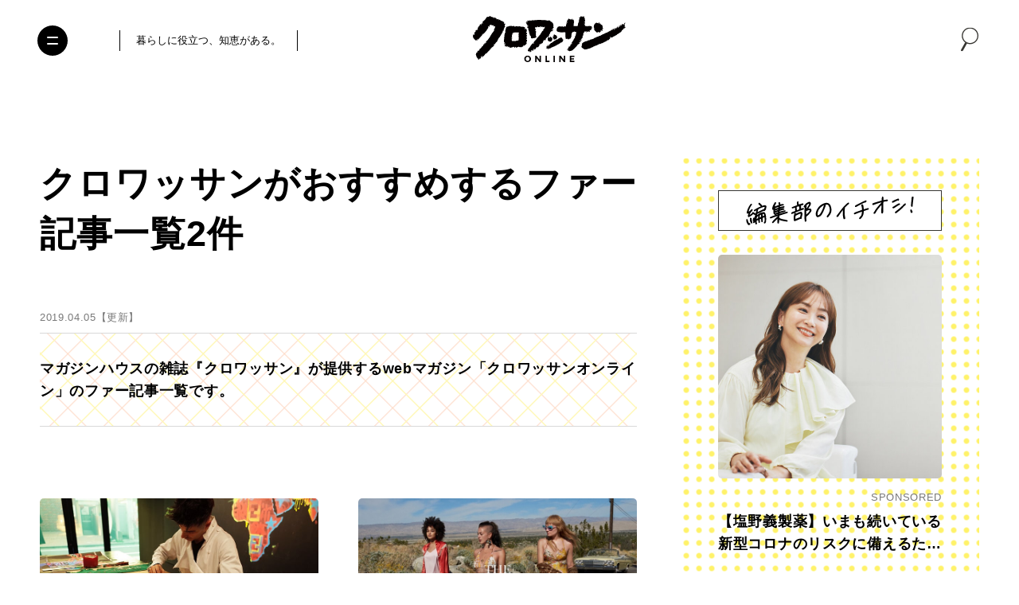

--- FILE ---
content_type: text/html; charset=UTF-8
request_url: https://croissant-online.jp/tag/%E3%83%95%E3%82%A1%E3%83%BC/
body_size: 109282
content:
<!DOCTYPE HTML>
<html lang="ja" prefix="og: http://ogp.me/ns#"
	>
<head>
<meta charset="UTF-8">
<meta http-equiv="X-UA-Compatible" content="IE=edge,chrome=1">
<meta name="robots" content="index,follow">
<meta name="viewport" content="width=device-width, initial-scale=1.0, minimum-scale=1.0" id="viewport">



<meta name="keywords" content="クロワッサン,croissant,マガジンハウス,Magazine House" />
<meta name="description" content="マガジンハウスの雑誌『クロワッサン』が提供するwebマガジン「クロワッサンオンライン」のファー記事一覧です。" />
<meta name="author" content="クロワッサン オンライン" />

<meta property="og:title" content="クロワッサンがおすすめするファー記事一覧 2件 | クロワッサン オンライン" />
<meta property="og:description" content='マガジンハウスの雑誌『クロワッサン』が提供するwebマガジン「クロワッサンオンライン」のファー記事一覧です。' />
<meta property="og:site_name" content="クロワッサン オンライン" />
<meta property="og:url" content="https://croissant-online.jp/tag/%e3%83%95%e3%82%a1%e3%83%bc/" />
<meta property="og:locale" content="ja_JP" />
<meta property="og:image" content="https://croissant-online.jp/wp-content/themes/croissant2024/assets/images/ogp.png" />
<meta property="og:type" content="article" />

<meta name="twitter:card" content="summary_large_image" />
<meta name="twitter:site" content="@croissant_mag" />
<meta name="twitter:title" content="クロワッサンがおすすめするファー記事一覧 2件 | クロワッサン オンライン" />
<meta name="twitter:description" content="マガジンハウスの雑誌『クロワッサン』が提供するwebマガジン「クロワッサンオンライン」のファー記事一覧です。" />
<meta name="twitter:image" content="https://croissant-online.jp/wp-content/themes/croissant2024/assets/images/ogp.png" />
<meta name="twitter:url" content="https://croissant-online.jp/tag/%e3%83%95%e3%82%a1%e3%83%bc/" />

<meta property="fb:app_id" content="1471212773307433">


<link rel="icon" href="https://croissant-online.jp/wp-content/themes/croissant2024/assets/images/favicon.ico" sizes="32x32">
<link rel="icon" href="https://croissant-online.jp/wp-content/themes/croissant2024/assets/images/icon.svg" type="image/svg+xml">
<link rel="apple-touch-icon" href="https://croissant-online.jp/wp-content/themes/croissant2024/assets/images/apple-touch-icon.png">
<link rel="manifest" href="https://croissant-online.jp/wp-content/themes/croissant2024/manifest.webmanifest">

<link rel="preconnect" href="https://fonts.gstatic.com/" crossorigin>



<title>クロワッサンがおすすめするファー記事一覧 2件 | クロワッサン オンライン</title>
<meta name='robots' content='max-image-preview:large' />
	<style>img:is([sizes="auto" i], [sizes^="auto," i]) { contain-intrinsic-size: 3000px 1500px }</style>
	<link rel='dns-prefetch' href='//ajax.googleapis.com' />
<link rel='preload' href='https://croissant-online.jp/wp-content/themes/croissant2024/assets/css/base.css?v=3.0.0-rc.27' as='style'/>
<link rel='preload' href='//ajax.googleapis.com/ajax/libs/jquery/3.6.0/jquery.min.js' as='script'/>
<link rel='modulepreload' href='https://croissant-online.jp/wp-content/themes/croissant2024/assets/js/commons.js?v=3.0.0-rc.27'>
<link rel='modulepreload' href='https://croissant-online.jp/wp-content/themes/croissant2024/assets/js/archive.js?v=3.0.0-rc.27'>
<link rel='preload' href='https://croissant-online.jp/wp-content/plugins/contact-form-7/modules/recaptcha/index.js' as='script'/>
<script type="text/javascript">
/* <![CDATA[ */
window._wpemojiSettings = {"baseUrl":"https:\/\/s.w.org\/images\/core\/emoji\/16.0.1\/72x72\/","ext":".png","svgUrl":"https:\/\/s.w.org\/images\/core\/emoji\/16.0.1\/svg\/","svgExt":".svg","source":{"concatemoji":"https:\/\/croissant-online.jp\/wp-includes\/js\/wp-emoji-release.min.js"}};
/*! This file is auto-generated */
!function(s,n){var o,i,e;function c(e){try{var t={supportTests:e,timestamp:(new Date).valueOf()};sessionStorage.setItem(o,JSON.stringify(t))}catch(e){}}function p(e,t,n){e.clearRect(0,0,e.canvas.width,e.canvas.height),e.fillText(t,0,0);var t=new Uint32Array(e.getImageData(0,0,e.canvas.width,e.canvas.height).data),a=(e.clearRect(0,0,e.canvas.width,e.canvas.height),e.fillText(n,0,0),new Uint32Array(e.getImageData(0,0,e.canvas.width,e.canvas.height).data));return t.every(function(e,t){return e===a[t]})}function u(e,t){e.clearRect(0,0,e.canvas.width,e.canvas.height),e.fillText(t,0,0);for(var n=e.getImageData(16,16,1,1),a=0;a<n.data.length;a++)if(0!==n.data[a])return!1;return!0}function f(e,t,n,a){switch(t){case"flag":return n(e,"\ud83c\udff3\ufe0f\u200d\u26a7\ufe0f","\ud83c\udff3\ufe0f\u200b\u26a7\ufe0f")?!1:!n(e,"\ud83c\udde8\ud83c\uddf6","\ud83c\udde8\u200b\ud83c\uddf6")&&!n(e,"\ud83c\udff4\udb40\udc67\udb40\udc62\udb40\udc65\udb40\udc6e\udb40\udc67\udb40\udc7f","\ud83c\udff4\u200b\udb40\udc67\u200b\udb40\udc62\u200b\udb40\udc65\u200b\udb40\udc6e\u200b\udb40\udc67\u200b\udb40\udc7f");case"emoji":return!a(e,"\ud83e\udedf")}return!1}function g(e,t,n,a){var r="undefined"!=typeof WorkerGlobalScope&&self instanceof WorkerGlobalScope?new OffscreenCanvas(300,150):s.createElement("canvas"),o=r.getContext("2d",{willReadFrequently:!0}),i=(o.textBaseline="top",o.font="600 32px Arial",{});return e.forEach(function(e){i[e]=t(o,e,n,a)}),i}function t(e){var t=s.createElement("script");t.src=e,t.defer=!0,s.head.appendChild(t)}"undefined"!=typeof Promise&&(o="wpEmojiSettingsSupports",i=["flag","emoji"],n.supports={everything:!0,everythingExceptFlag:!0},e=new Promise(function(e){s.addEventListener("DOMContentLoaded",e,{once:!0})}),new Promise(function(t){var n=function(){try{var e=JSON.parse(sessionStorage.getItem(o));if("object"==typeof e&&"number"==typeof e.timestamp&&(new Date).valueOf()<e.timestamp+604800&&"object"==typeof e.supportTests)return e.supportTests}catch(e){}return null}();if(!n){if("undefined"!=typeof Worker&&"undefined"!=typeof OffscreenCanvas&&"undefined"!=typeof URL&&URL.createObjectURL&&"undefined"!=typeof Blob)try{var e="postMessage("+g.toString()+"("+[JSON.stringify(i),f.toString(),p.toString(),u.toString()].join(",")+"));",a=new Blob([e],{type:"text/javascript"}),r=new Worker(URL.createObjectURL(a),{name:"wpTestEmojiSupports"});return void(r.onmessage=function(e){c(n=e.data),r.terminate(),t(n)})}catch(e){}c(n=g(i,f,p,u))}t(n)}).then(function(e){for(var t in e)n.supports[t]=e[t],n.supports.everything=n.supports.everything&&n.supports[t],"flag"!==t&&(n.supports.everythingExceptFlag=n.supports.everythingExceptFlag&&n.supports[t]);n.supports.everythingExceptFlag=n.supports.everythingExceptFlag&&!n.supports.flag,n.DOMReady=!1,n.readyCallback=function(){n.DOMReady=!0}}).then(function(){return e}).then(function(){var e;n.supports.everything||(n.readyCallback(),(e=n.source||{}).concatemoji?t(e.concatemoji):e.wpemoji&&e.twemoji&&(t(e.twemoji),t(e.wpemoji)))}))}((window,document),window._wpemojiSettings);
/* ]]> */
</script>
<style id='wp-emoji-styles-inline-css' type='text/css'>

	img.wp-smiley, img.emoji {
		display: inline !important;
		border: none !important;
		box-shadow: none !important;
		height: 1em !important;
		width: 1em !important;
		margin: 0 0.07em !important;
		vertical-align: -0.1em !important;
		background: none !important;
		padding: 0 !important;
	}
</style>
<style id='classic-theme-styles-inline-css' type='text/css'>
/*! This file is auto-generated */
.wp-block-button__link{color:#fff;background-color:#32373c;border-radius:9999px;box-shadow:none;text-decoration:none;padding:calc(.667em + 2px) calc(1.333em + 2px);font-size:1.125em}.wp-block-file__button{background:#32373c;color:#fff;text-decoration:none}
</style>
<style id='global-styles-inline-css' type='text/css'>
:root{--wp--preset--aspect-ratio--square: 1;--wp--preset--aspect-ratio--4-3: 4/3;--wp--preset--aspect-ratio--3-4: 3/4;--wp--preset--aspect-ratio--3-2: 3/2;--wp--preset--aspect-ratio--2-3: 2/3;--wp--preset--aspect-ratio--16-9: 16/9;--wp--preset--aspect-ratio--9-16: 9/16;--wp--preset--color--black: #000000;--wp--preset--color--cyan-bluish-gray: #abb8c3;--wp--preset--color--white: #ffffff;--wp--preset--color--pale-pink: #f78da7;--wp--preset--color--vivid-red: #cf2e2e;--wp--preset--color--luminous-vivid-orange: #ff6900;--wp--preset--color--luminous-vivid-amber: #fcb900;--wp--preset--color--light-green-cyan: #7bdcb5;--wp--preset--color--vivid-green-cyan: #00d084;--wp--preset--color--pale-cyan-blue: #8ed1fc;--wp--preset--color--vivid-cyan-blue: #0693e3;--wp--preset--color--vivid-purple: #9b51e0;--wp--preset--gradient--vivid-cyan-blue-to-vivid-purple: linear-gradient(135deg,rgba(6,147,227,1) 0%,rgb(155,81,224) 100%);--wp--preset--gradient--light-green-cyan-to-vivid-green-cyan: linear-gradient(135deg,rgb(122,220,180) 0%,rgb(0,208,130) 100%);--wp--preset--gradient--luminous-vivid-amber-to-luminous-vivid-orange: linear-gradient(135deg,rgba(252,185,0,1) 0%,rgba(255,105,0,1) 100%);--wp--preset--gradient--luminous-vivid-orange-to-vivid-red: linear-gradient(135deg,rgba(255,105,0,1) 0%,rgb(207,46,46) 100%);--wp--preset--gradient--very-light-gray-to-cyan-bluish-gray: linear-gradient(135deg,rgb(238,238,238) 0%,rgb(169,184,195) 100%);--wp--preset--gradient--cool-to-warm-spectrum: linear-gradient(135deg,rgb(74,234,220) 0%,rgb(151,120,209) 20%,rgb(207,42,186) 40%,rgb(238,44,130) 60%,rgb(251,105,98) 80%,rgb(254,248,76) 100%);--wp--preset--gradient--blush-light-purple: linear-gradient(135deg,rgb(255,206,236) 0%,rgb(152,150,240) 100%);--wp--preset--gradient--blush-bordeaux: linear-gradient(135deg,rgb(254,205,165) 0%,rgb(254,45,45) 50%,rgb(107,0,62) 100%);--wp--preset--gradient--luminous-dusk: linear-gradient(135deg,rgb(255,203,112) 0%,rgb(199,81,192) 50%,rgb(65,88,208) 100%);--wp--preset--gradient--pale-ocean: linear-gradient(135deg,rgb(255,245,203) 0%,rgb(182,227,212) 50%,rgb(51,167,181) 100%);--wp--preset--gradient--electric-grass: linear-gradient(135deg,rgb(202,248,128) 0%,rgb(113,206,126) 100%);--wp--preset--gradient--midnight: linear-gradient(135deg,rgb(2,3,129) 0%,rgb(40,116,252) 100%);--wp--preset--font-size--small: 13px;--wp--preset--font-size--medium: 20px;--wp--preset--font-size--large: 36px;--wp--preset--font-size--x-large: 42px;--wp--preset--spacing--20: 0.44rem;--wp--preset--spacing--30: 0.67rem;--wp--preset--spacing--40: 1rem;--wp--preset--spacing--50: 1.5rem;--wp--preset--spacing--60: 2.25rem;--wp--preset--spacing--70: 3.38rem;--wp--preset--spacing--80: 5.06rem;--wp--preset--shadow--natural: 6px 6px 9px rgba(0, 0, 0, 0.2);--wp--preset--shadow--deep: 12px 12px 50px rgba(0, 0, 0, 0.4);--wp--preset--shadow--sharp: 6px 6px 0px rgba(0, 0, 0, 0.2);--wp--preset--shadow--outlined: 6px 6px 0px -3px rgba(255, 255, 255, 1), 6px 6px rgba(0, 0, 0, 1);--wp--preset--shadow--crisp: 6px 6px 0px rgba(0, 0, 0, 1);}:where(.is-layout-flex){gap: 0.5em;}:where(.is-layout-grid){gap: 0.5em;}body .is-layout-flex{display: flex;}.is-layout-flex{flex-wrap: wrap;align-items: center;}.is-layout-flex > :is(*, div){margin: 0;}body .is-layout-grid{display: grid;}.is-layout-grid > :is(*, div){margin: 0;}:where(.wp-block-columns.is-layout-flex){gap: 2em;}:where(.wp-block-columns.is-layout-grid){gap: 2em;}:where(.wp-block-post-template.is-layout-flex){gap: 1.25em;}:where(.wp-block-post-template.is-layout-grid){gap: 1.25em;}.has-black-color{color: var(--wp--preset--color--black) !important;}.has-cyan-bluish-gray-color{color: var(--wp--preset--color--cyan-bluish-gray) !important;}.has-white-color{color: var(--wp--preset--color--white) !important;}.has-pale-pink-color{color: var(--wp--preset--color--pale-pink) !important;}.has-vivid-red-color{color: var(--wp--preset--color--vivid-red) !important;}.has-luminous-vivid-orange-color{color: var(--wp--preset--color--luminous-vivid-orange) !important;}.has-luminous-vivid-amber-color{color: var(--wp--preset--color--luminous-vivid-amber) !important;}.has-light-green-cyan-color{color: var(--wp--preset--color--light-green-cyan) !important;}.has-vivid-green-cyan-color{color: var(--wp--preset--color--vivid-green-cyan) !important;}.has-pale-cyan-blue-color{color: var(--wp--preset--color--pale-cyan-blue) !important;}.has-vivid-cyan-blue-color{color: var(--wp--preset--color--vivid-cyan-blue) !important;}.has-vivid-purple-color{color: var(--wp--preset--color--vivid-purple) !important;}.has-black-background-color{background-color: var(--wp--preset--color--black) !important;}.has-cyan-bluish-gray-background-color{background-color: var(--wp--preset--color--cyan-bluish-gray) !important;}.has-white-background-color{background-color: var(--wp--preset--color--white) !important;}.has-pale-pink-background-color{background-color: var(--wp--preset--color--pale-pink) !important;}.has-vivid-red-background-color{background-color: var(--wp--preset--color--vivid-red) !important;}.has-luminous-vivid-orange-background-color{background-color: var(--wp--preset--color--luminous-vivid-orange) !important;}.has-luminous-vivid-amber-background-color{background-color: var(--wp--preset--color--luminous-vivid-amber) !important;}.has-light-green-cyan-background-color{background-color: var(--wp--preset--color--light-green-cyan) !important;}.has-vivid-green-cyan-background-color{background-color: var(--wp--preset--color--vivid-green-cyan) !important;}.has-pale-cyan-blue-background-color{background-color: var(--wp--preset--color--pale-cyan-blue) !important;}.has-vivid-cyan-blue-background-color{background-color: var(--wp--preset--color--vivid-cyan-blue) !important;}.has-vivid-purple-background-color{background-color: var(--wp--preset--color--vivid-purple) !important;}.has-black-border-color{border-color: var(--wp--preset--color--black) !important;}.has-cyan-bluish-gray-border-color{border-color: var(--wp--preset--color--cyan-bluish-gray) !important;}.has-white-border-color{border-color: var(--wp--preset--color--white) !important;}.has-pale-pink-border-color{border-color: var(--wp--preset--color--pale-pink) !important;}.has-vivid-red-border-color{border-color: var(--wp--preset--color--vivid-red) !important;}.has-luminous-vivid-orange-border-color{border-color: var(--wp--preset--color--luminous-vivid-orange) !important;}.has-luminous-vivid-amber-border-color{border-color: var(--wp--preset--color--luminous-vivid-amber) !important;}.has-light-green-cyan-border-color{border-color: var(--wp--preset--color--light-green-cyan) !important;}.has-vivid-green-cyan-border-color{border-color: var(--wp--preset--color--vivid-green-cyan) !important;}.has-pale-cyan-blue-border-color{border-color: var(--wp--preset--color--pale-cyan-blue) !important;}.has-vivid-cyan-blue-border-color{border-color: var(--wp--preset--color--vivid-cyan-blue) !important;}.has-vivid-purple-border-color{border-color: var(--wp--preset--color--vivid-purple) !important;}.has-vivid-cyan-blue-to-vivid-purple-gradient-background{background: var(--wp--preset--gradient--vivid-cyan-blue-to-vivid-purple) !important;}.has-light-green-cyan-to-vivid-green-cyan-gradient-background{background: var(--wp--preset--gradient--light-green-cyan-to-vivid-green-cyan) !important;}.has-luminous-vivid-amber-to-luminous-vivid-orange-gradient-background{background: var(--wp--preset--gradient--luminous-vivid-amber-to-luminous-vivid-orange) !important;}.has-luminous-vivid-orange-to-vivid-red-gradient-background{background: var(--wp--preset--gradient--luminous-vivid-orange-to-vivid-red) !important;}.has-very-light-gray-to-cyan-bluish-gray-gradient-background{background: var(--wp--preset--gradient--very-light-gray-to-cyan-bluish-gray) !important;}.has-cool-to-warm-spectrum-gradient-background{background: var(--wp--preset--gradient--cool-to-warm-spectrum) !important;}.has-blush-light-purple-gradient-background{background: var(--wp--preset--gradient--blush-light-purple) !important;}.has-blush-bordeaux-gradient-background{background: var(--wp--preset--gradient--blush-bordeaux) !important;}.has-luminous-dusk-gradient-background{background: var(--wp--preset--gradient--luminous-dusk) !important;}.has-pale-ocean-gradient-background{background: var(--wp--preset--gradient--pale-ocean) !important;}.has-electric-grass-gradient-background{background: var(--wp--preset--gradient--electric-grass) !important;}.has-midnight-gradient-background{background: var(--wp--preset--gradient--midnight) !important;}.has-small-font-size{font-size: var(--wp--preset--font-size--small) !important;}.has-medium-font-size{font-size: var(--wp--preset--font-size--medium) !important;}.has-large-font-size{font-size: var(--wp--preset--font-size--large) !important;}.has-x-large-font-size{font-size: var(--wp--preset--font-size--x-large) !important;}
:where(.wp-block-post-template.is-layout-flex){gap: 1.25em;}:where(.wp-block-post-template.is-layout-grid){gap: 1.25em;}
:where(.wp-block-columns.is-layout-flex){gap: 2em;}:where(.wp-block-columns.is-layout-grid){gap: 2em;}
:root :where(.wp-block-pullquote){font-size: 1.5em;line-height: 1.6;}
</style>
<link rel='stylesheet' href='https://croissant-online.jp/wp-content/themes/croissant2024/assets/css/base.css?v=3.0.0-rc.27' type='text/css' media='all' />
<script src="//ajax.googleapis.com/ajax/libs/jquery/3.6.0/jquery.min.js" ></script>
<link rel="https://api.w.org/" href="https://croissant-online.jp/wp-json/" /><link rel="alternate" title="JSON" type="application/json" href="https://croissant-online.jp/wp-json/wp/v2/tags/5027" />		<!-- Google Tag Manager -->
<script>(function(w,d,s,l,i){w[l]=w[l]||[];w[l].push({'gtm.start':
new Date().getTime(),event:'gtm.js'});var f=d.getElementsByTagName(s)[0],
j=d.createElement(s),dl=l!='dataLayer'?'&l='+l:'';j.async=true;j.src=
'https://www.googletagmanager.com/gtm.js?id='+i+dl;f.parentNode.insertBefore(j,f);
})(window,document,'script','dataLayer','GTM-MD2Z9KH');</script>
<!-- End Google Tag Manager -->		<script>
(function(i,s,o,g,r,a,m){i['GoogleAnalyticsObject']=r;i[r]=i[r]||function(){
(i[r].q=i[r].q||[]).push(arguments)},i[r].l=1*new Date();a=s.createElement(o),
m=s.getElementsByTagName(o)[0];a.async=1;a.src=g;m.parentNode.insertBefore(a,m)
})(window,document,'script','https://www.google-analytics.com/analytics.js','ga');
ga('create', 'UA-79924672-1', 'auto', {'allowLinker': true});
ga('require', 'linker');
ga('linker:autoLink', ['shindan.croissant-online.jp'] );
ga('send', 'pageview');
</script>
<script type="text/javascript">
(function(d,u){var b=d.getElementsByTagName("script")[0],j=d.createElement("script");j.async=true;j.src=u;b.parentNode.insertBefore(j,b);})(document,"//img.ak.impact-ad.jp/ut/ab2e8c676839ef91_3060.js");
</script>
<noscript><iframe src="//nspt.unitag.jp/ab2e8c676839ef91_3060.php" width="0" height="0" frameborder="0"></iframe></noscript><!-- ## NXS/OG ## --><!-- ## NXSOGTAGS ## --><!-- ## NXS/OG ## -->
			<script type="application/javascript" src="//anymind360.com/js/3715/ats.js"></script>
<script async src="https://securepubads.g.doubleclick.net/tag/js/gpt.js"></script>		<meta name="google-site-verification" content="ebdmCTKzlgfYziKcTwsIaQJxfZcjRSX8PRiicDrsoLA" /></head>
<body class="archive tag tag-5027 wp-theme-croissant2024">
	<div id="fb-root"></div>
	<script>
	window.fbAsyncInit = function() {
		FB.init({
			appId      : '1471212773307433',
			xfbml      : true,
			version    : 'v14.0'
		});
		FB.AppEvents.logPageView();
	};

	(function(d, s, id){
		var js, fjs = d.getElementsByTagName(s)[0];
		if (d.getElementById(id)) {return;}
		js = d.createElement(s); js.id = id;
		js.src = "https://connect.facebook.net/en_US/sdk.js";
		fjs.parentNode.insertBefore(js, fjs);
	}(document, 'script', 'facebook-jssdk'));
	</script>	<!-- Google Tag Manager (noscript) -->
	<noscript><iframe src="https://www.googletagmanager.com/ns.html?id=GTM-MD2Z9KH" height="0" width="0" style="display:none;visibility:hidden"></iframe></noscript>
	<!-- End Google Tag Manager (noscript) -->
<div class="wrapper">
	<header class="hidingHeader" id="hidingHeader">
		<div class="hidingHeader-in">
			<div class="header">
				<button class="nav-toggle" aria-expanded="false" aria-label="Toggle the menu">
					<i></i>
				</button>

				<div class="inner">
					<div class="header__container">
						<div class="header__desc">
							<p>暮らしに役立つ、知恵がある。</p>
						</div>
						<div class="header__logo">
							<a href="https://croissant-online.jp/">
								<img
								src="https://croissant-online.jp/wp-content/themes/croissant2024/assets/images/logo.svg"
								loading="lazy"
								decoding="async"
								width="192"
								height="58"
								alt="クロワッサン オンライン">
							</a>
						</div>
						<div class="header__spacer">&nbsp;</div>
					</div>
				</div>

									<div class="header__icon-group">
						<div class="header__search-modal">
							<button class="header__search-button" data-micromodal-trigger="search-modal">
								<i class="icon-search">
									<svg class="icon">
										<use xlink:href="#icon-search"/>
									</svg>
								</i>
							</button>
						</div>

											</div>
							</div>
		</div>
	</header>

	
	
	
	<div class="container">
		<main class="container__main">
			<article>

<header class="archive-header">
	
	<h1 class="archive-header__heading">
					クロワッサンがおすすめするファー記事一覧2件			</h1>

		<time class="archive-header__update-date" datetime="2019-04-05T10:33:32+09:00">
		2019.04.05【更新】
	</time>

	<div class="archive-header__meta">
							
				<div class="archive-header__meta-column-text">
			マガジンハウスの雑誌『クロワッサン』が提供するwebマガジン「クロワッサンオンライン」のファー記事一覧です。		</div>
	</div>
</header>

<div class="infinity">
	<div class="infinity__container">
		<ul class="article-list">
											<li class="article-list__item">
				<div class="card">
																	<a class="card__link" href="https://croissant-online.jp/health/90125/">
						<div class="card__header">
														<figure class="card__figure">
								<img
								src="https://croissant-online.jp/wp-content/uploads/2019/04/R0014317-20190403174920.jpg"
								loading="lazy"
								decoding="async"
								width="700"
								height="466"
								alt="日本初開催！ 「フェンディ クラフ」展で熟練職人の技術を間近に体感しよう。"
								class="card__image"
								/>
							</figure>
						</div>
						<div class="card__body">
														<h3 class="card__heading">日本初開催！ 「フェンディ クラフ」展で熟練職人の技術を間近に体感しよう。</h3>
						</div>
					</a>
				</div>
			</li>
								<li class="article-list__item">
				<div class="card">
																	<a class="card__link" href="https://croissant-online.jp/life/89000/">
						<div class="card__header">
														<figure class="card__figure">
								<img
								src="https://croissant-online.jp/wp-content/uploads/2019/03/cr_484-20190322182513.jpg"
								loading="lazy"
								decoding="async"
								width="700"
								height="467"
								alt="UGG®から、ファーと楽しさを融合させた 『フラッフ サンダルコレクション』が登場。"
								class="card__image"
								/>
							</figure>
						</div>
						<div class="card__body">
														<h3 class="card__heading">UGG®から、ファーと楽しさを融合させた 『フラッフ サンダルコレクション』が登場。</h3>
						</div>
					</a>
				</div>
			</li>
				</ul>

		<div class="infinity__spinner">
			<span></span>
		</div>
	</div>

	</div>


			</article>
		</main>
		<aside class="container__side">
	<div class="recommend pc-only">
		<div class="recommend__container">
			<h2 class="recommend__heading">
				<img
				src="https://croissant-online.jp/wp-content/themes/croissant2024/assets/images/recommend-heading.svg"
				loading="lazy"
				decoding="async"
				width="212"
				height="37"
				alt="編集部のイチオシ！"
				/>
			</h2>
			<ul class="recommend__list">
										<li class="recommend__item">
							<div class="card">
																<a class="card__link" href="https://croissant-online.jp/health/263030/">
									<div class="card__header">
																					<figure class="card__figure">
												<img
												src="https://croissant-online.jp/wp-content/uploads/2025/12/KUR2778-20251225152737-600x600.jpg"
												loading="lazy"
												decoding="async"
												width="600"
												height="600"
												alt="【塩野義製薬】いまも続いている新型コロナのリスクに備えるため、私たちができること——知ってほしい「早期診断・早期治療」の大切さ"
												class="card__image card__image--display"
												/>
											</figure>
																			</div>
									<div class="card__body">
																				<div class="card__data">
											<div class="card__data-sponsored">SPONSORED</div>
										</div>
																				<h3 class="card__heading">【塩野義製薬】いまも続いている新型コロナのリスクに備えるため、私たちができること——知ってほしい「早期診断・早期治療」の大切さ</h3>
									</div>
								</a>
							</div>
						</li>
																			<li class="recommend__item">
							<div class="card">
																<a class="card__link" href="https://croissant-online.jp/health/262521/">
									<div class="card__header">
																					<figure class="card__figure">
												<img
												src="https://croissant-online.jp/wp-content/uploads/2025/12/1027cr_0345_bDN-20251222141335-600x600.jpg"
												loading="lazy"
												decoding="async"
												width="600"
												height="600"
												alt="植物の力強さを日々取り入れて。美しさは、健やかな身体と心から"
												class="card__image card__image--display"
												/>
											</figure>
																			</div>
									<div class="card__body">
																				<div class="card__data">
											<div class="card__data-sponsored">SPONSORED</div>
										</div>
																				<h3 class="card__heading">植物の力強さを日々取り入れて。美しさは、健やかな身体と心から</h3>
									</div>
								</a>
							</div>
						</li>
																				</ul>
		</div>
	</div>

	<div class="magazine pc-only">
	<div class="magazine__container">
		<h2 class="magazine__heading">
			<span>好評発売中</span>
		</h2>
		<div class="magazine__swiper swiper">
			<div class="magazine__swiper-wrapper swiper-wrapper">
										<div class="magazine__swiper-slide swiper-slide">
							<a class="magazine__link" href="https://magazineworld.jp/croissant/" target="_blank">
								<div class="magazine__header">
																			<figure class="magazine__figure">
											<img
											src="https://croissant-online.jp/wp-content/uploads/2026/01/d38ce7248bd68f03caa631a62edb7920-20260121155318-480x620.jpg"
											loading="lazy"
											decoding="async"
											width="480"
											height="620"
											alt="むしろ本番はこれから！　充実した人生後半のためのヒントをたっぷりお届けします。"
											class="magazine__image"
											/>
										</figure>
																	</div>
								<div class="magazine__body">
									<span class="magazine__release">
										2026.01.23発売
									</span>
									<h3 class="magazine__title">むしろ本番はこれから！　充実した人生後半のためのヒントをたっぷりお届けします。</h3>
								</div>
							</a>
						</div>
																				</div>

			<div class="magazine__controller">
				<div class="magazine__swiper-button-prev swiper-button-prev"></div>
				<div class="magazine__swiper-button-next swiper-button-next"></div>
			</div>
		</div>
	</div>
</div>

	
		
	<div class="ranking pc-only">
	<div class="ranking__container">
		<h2 class="ranking__heading">人気ランキング</h2>
		<ul class="ranking__tab">
					<li class="day is-active">
				<span>最 新</span>
			</li>
						<li class="week ">
				<span>週 間</span>
			</li>
						<li class="month ">
				<span>月 間</span>
			</li>
					</ul>

				<div class="ranking__article day is-active">
			<ul class="ranking__article-list">
										<li class="ranking__article-item">
							<a class="ranking__article-link click1" href="https://croissant-online.jp/life/264155/">
								<figure class="ranking__article-figure">
																<figcaption class="ranking__article-figcaption">No.<span>1</span></figcaption>
									<img
									src="https://croissant-online.jp/wp-content/uploads/2026/01/cr1157p012_ec2-20260119163750-600x400.jpg"
									loading="lazy"
									decoding="async"
									width="600"
									height="400"
									alt="50代女性は、なぜたんぱく質不足に陥りやすい？ たんぱく質不足で起こること"
									class="ranking__article-image"
									/>
								</figure>
								<div class="ranking__article-body">
									<ul class="ranking__article-meta">
																			<li>
											<time datetime="2026-01-23T20:00:49+09:00">2026.01.23</time>
										</li>
																		</ul>
									<h3 class="ranking__article-heading">50代女性は、なぜたんぱく質不足に陥りやすい？ たんぱく質不足で起こること</h3>
								</div>
							</a>
						</li>
												<li class="ranking__article-item">
							<a class="ranking__article-link click1" href="https://croissant-online.jp/health/263714/">
								<figure class="ranking__article-figure">
																<figcaption class="ranking__article-figcaption">No.<span>2</span></figcaption>
									<img
									src="https://croissant-online.jp/wp-content/uploads/2026/01/d38ce7248bd68f03caa631a62edb7920-20260121155318-600x400.jpg"
									loading="lazy"
									decoding="async"
									width="600"
									height="400"
									alt="1月23日発売の『クロワッサン』最新号は「もっと楽しむ！ 人生計画。」"
									class="ranking__article-image"
									/>
								</figure>
								<div class="ranking__article-body">
									<ul class="ranking__article-meta">
																			<li>
											<time datetime="2026-01-22T14:00:40+09:00">2026.01.22</time>
										</li>
																		</ul>
									<h3 class="ranking__article-heading">1月23日発売の『クロワッサン』最新号は「もっと楽しむ！ 人生計画。」</h3>
								</div>
							</a>
						</li>
												<li class="ranking__article-item">
							<a class="ranking__article-link click1" href="https://croissant-online.jp/life/264394/">
								<figure class="ranking__article-figure">
																<figcaption class="ranking__article-figcaption">No.<span>3</span></figcaption>
									<img
									src="https://croissant-online.jp/wp-content/uploads/2026/01/image0_taiga2026_03-20260122212753-600x400.jpeg"
									loading="lazy"
									decoding="async"
									width="600"
									height="400"
									alt="考察『豊臣兄弟！』3話 信長（小栗旬）と藤吉郎（池松壮亮）の関係性が垣間見える。そして小一郎（仲野太賀）の初陣へ…"
									class="ranking__article-image"
									/>
								</figure>
								<div class="ranking__article-body">
									<ul class="ranking__article-meta">
																			<li>
											<time datetime="2026-01-24T08:05:41+09:00">2026.01.24</time>
										</li>
																		</ul>
									<h3 class="ranking__article-heading">考察『豊臣兄弟！』3話 信長（小栗旬）と藤吉郎（池松壮亮）の関係性が垣間見える。そして小一郎（仲野太賀）の初陣へ…</h3>
								</div>
							</a>
						</li>
												<li class="ranking__article-item">
							<a class="ranking__article-link click1" href="https://croissant-online.jp/life/263962/">
								<figure class="ranking__article-figure">
																<figcaption class="ranking__article-figcaption">No.<span>4</span></figcaption>
									<img
									src="https://croissant-online.jp/wp-content/uploads/2026/01/cr1157p050_ec2-20260115152734-600x400.jpg"
									loading="lazy"
									decoding="async"
									width="600"
									height="400"
									alt="【たんぱく質強化食品で手軽に補給】いつものおかずの置き換えに──常備職にもおすすめなおかずと汁物11品"
									class="ranking__article-image"
									/>
								</figure>
								<div class="ranking__article-body">
									<ul class="ranking__article-meta">
																			<li>
											<time datetime="2026-01-24T12:00:01+09:00">2026.01.24</time>
										</li>
																		</ul>
									<h3 class="ranking__article-heading">【たんぱく質強化食品で手軽に補給】いつものおかずの置き換えに──常備職にもおすすめなおかずと汁物11品</h3>
								</div>
							</a>
						</li>
												<li class="ranking__article-item">
							<a class="ranking__article-link click1" href="https://croissant-online.jp/life/264112/">
								<figure class="ranking__article-figure">
																<figcaption class="ranking__article-figcaption">No.<span>5</span></figcaption>
									<img
									src="https://croissant-online.jp/wp-content/uploads/2026/01/cr1157p016_ec1-20260119145958-600x400.jpg"
									loading="lazy"
									decoding="async"
									width="600"
									height="400"
									alt="動物性と植物性はセットで摂る――ダブルたんぱく質のすすめ"
									class="ranking__article-image"
									/>
								</figure>
								<div class="ranking__article-body">
									<ul class="ranking__article-meta">
																			<li>
											<time datetime="2026-01-25T08:30:21+09:00">2026.01.25</time>
										</li>
																		</ul>
									<h3 class="ranking__article-heading">動物性と植物性はセットで摂る――ダブルたんぱく質のすすめ</h3>
								</div>
							</a>
						</li>
													</ul>
		</div>
				<div class="ranking__article week ">
			<ul class="ranking__article-list">
										<li class="ranking__article-item">
							<a class="ranking__article-link click1" href="https://croissant-online.jp/life/264155/">
								<figure class="ranking__article-figure">
																<figcaption class="ranking__article-figcaption">No.<span>1</span></figcaption>
									<img
									src="https://croissant-online.jp/wp-content/uploads/2026/01/cr1157p012_ec2-20260119163750-600x400.jpg"
									loading="lazy"
									decoding="async"
									width="600"
									height="400"
									alt="50代女性は、なぜたんぱく質不足に陥りやすい？ たんぱく質不足で起こること"
									class="ranking__article-image"
									/>
								</figure>
								<div class="ranking__article-body">
									<ul class="ranking__article-meta">
																			<li>
											<time datetime="2026-01-23T20:00:49+09:00">2026.01.23</time>
										</li>
																		</ul>
									<h3 class="ranking__article-heading">50代女性は、なぜたんぱく質不足に陥りやすい？ たんぱく質不足で起こること</h3>
								</div>
							</a>
						</li>
												<li class="ranking__article-item">
							<a class="ranking__article-link click1" href="https://croissant-online.jp/life/263768/">
								<figure class="ranking__article-figure">
																<figcaption class="ranking__article-figcaption">No.<span>2</span></figcaption>
									<img
									src="https://croissant-online.jp/wp-content/uploads/2026/01/cr1156p070_ec3-20260113134423-600x400.jpg"
									loading="lazy"
									decoding="async"
									width="600"
									height="400"
									alt="【科学で分析、運を呼び込む行動学】日常生活で実践できる運を呼び込む“TO DO”リスト vol.2"
									class="ranking__article-image"
									/>
								</figure>
								<div class="ranking__article-body">
									<ul class="ranking__article-meta">
																			<li>
											<time datetime="2026-01-20T20:00:52+09:00">2026.01.20</time>
										</li>
																		</ul>
									<h3 class="ranking__article-heading">【科学で分析、運を呼び込む行動学】日常生活で実践できる運を呼び込む“TO DO”リスト vol.2</h3>
								</div>
							</a>
						</li>
												<li class="ranking__article-item">
							<a class="ranking__article-link click1" href="https://croissant-online.jp/health/263714/">
								<figure class="ranking__article-figure">
																<figcaption class="ranking__article-figcaption">No.<span>3</span></figcaption>
									<img
									src="https://croissant-online.jp/wp-content/uploads/2026/01/d38ce7248bd68f03caa631a62edb7920-20260121155318-600x400.jpg"
									loading="lazy"
									decoding="async"
									width="600"
									height="400"
									alt="1月23日発売の『クロワッサン』最新号は「もっと楽しむ！ 人生計画。」"
									class="ranking__article-image"
									/>
								</figure>
								<div class="ranking__article-body">
									<ul class="ranking__article-meta">
																			<li>
											<time datetime="2026-01-22T14:00:40+09:00">2026.01.22</time>
										</li>
																		</ul>
									<h3 class="ranking__article-heading">1月23日発売の『クロワッサン』最新号は「もっと楽しむ！ 人生計画。」</h3>
								</div>
							</a>
						</li>
												<li class="ranking__article-item">
							<a class="ranking__article-link click1" href="https://croissant-online.jp/life/264048/">
								<figure class="ranking__article-figure">
																<figcaption class="ranking__article-figcaption">No.<span>4</span></figcaption>
									<img
									src="https://croissant-online.jp/wp-content/uploads/2026/01/cr1157p022_ec1-20260116160759-600x400.jpg"
									loading="lazy"
									decoding="async"
									width="600"
									height="400"
									alt="朝のたんぱく質はなぜ大事？──筋肉を減らさず、代謝のよい体に。朝からしっかり摂りたい肉・魚・豆"
									class="ranking__article-image"
									/>
								</figure>
								<div class="ranking__article-body">
									<ul class="ranking__article-meta">
																			<li>
											<time datetime="2026-01-22T08:30:30+09:00">2026.01.22</time>
										</li>
																		</ul>
									<h3 class="ranking__article-heading">朝のたんぱく質はなぜ大事？──筋肉を減らさず、代謝のよい体に。朝からしっかり摂りたい肉・魚・豆</h3>
								</div>
							</a>
						</li>
												<li class="ranking__article-item">
							<a class="ranking__article-link click1" href="https://croissant-online.jp/life/264144/">
								<figure class="ranking__article-figure">
																<figcaption class="ranking__article-figcaption">No.<span>5</span></figcaption>
									<img
									src="https://croissant-online.jp/wp-content/uploads/2026/01/CRM0153-1-20260121174801-600x400.jpg"
									loading="lazy"
									decoding="async"
									width="600"
									height="400"
									alt="たんぱく質不足は不調を引き起こすことも。私たちに肉・魚・豆が必要な、これだけの理由"
									class="ranking__article-image"
									/>
								</figure>
								<div class="ranking__article-body">
									<ul class="ranking__article-meta">
																			<li>
											<time datetime="2026-01-21T12:00:22+09:00">2026.01.21</time>
										</li>
																		</ul>
									<h3 class="ranking__article-heading">たんぱく質不足は不調を引き起こすことも。私たちに肉・魚・豆が必要な、これだけの理由</h3>
								</div>
							</a>
						</li>
													</ul>
		</div>
				<div class="ranking__article month ">
			<ul class="ranking__article-list">
										<li class="ranking__article-item">
							<a class="ranking__article-link click1" href="https://croissant-online.jp/health/258139/">
								<figure class="ranking__article-figure">
																<figcaption class="ranking__article-figcaption">No.<span>1</span></figcaption>
									<img
									src="https://croissant-online.jp/wp-content/uploads/2025/12/IC-20251219161320-600x400.jpg"
									loading="lazy"
									decoding="async"
									width="600"
									height="400"
									alt="12月25日発売の『クロワッサン』最新号は「運をつかむ。」"
									class="ranking__article-image"
									/>
								</figure>
								<div class="ranking__article-body">
									<ul class="ranking__article-meta">
																			<li>
											<time datetime="2025-12-24T14:00:09+09:00">2025.12.24</time>
										</li>
																		</ul>
									<h3 class="ranking__article-heading">12月25日発売の『クロワッサン』最新号は「運をつかむ。」</h3>
								</div>
							</a>
						</li>
												<li class="ranking__article-item">
							<a class="ranking__article-link click1" href="https://croissant-online.jp/life/263534/">
								<figure class="ranking__article-figure">
																<figcaption class="ranking__article-figcaption">No.<span>2</span></figcaption>
									<img
									src="https://croissant-online.jp/wp-content/uploads/2026/01/cr1156p010_ec2b-20260107110423-600x400.jpg"
									loading="lazy"
									decoding="async"
									width="600"
									height="400"
									alt="江原啓之さんの、運をつかむ日常生活"
									class="ranking__article-image"
									/>
								</figure>
								<div class="ranking__article-body">
									<ul class="ranking__article-meta">
																			<li>
											<time datetime="2026-01-13T08:30:00+09:00">2026.01.13</time>
										</li>
																		</ul>
									<h3 class="ranking__article-heading">江原啓之さんの、運をつかむ日常生活</h3>
								</div>
							</a>
						</li>
												<li class="ranking__article-item">
							<a class="ranking__article-link click1" href="https://croissant-online.jp/health/263458/">
								<figure class="ranking__article-figure">
																<figcaption class="ranking__article-figcaption">No.<span>3</span></figcaption>
									<img
									src="https://croissant-online.jp/wp-content/uploads/2026/01/c6a6698d17ceba83dcaa52b704c51d62-20260106190115-600x400.jpg"
									loading="lazy"
									decoding="async"
									width="600"
									height="400"
									alt="1月9日発売の『クロワッサン』最新号は「筋肉をつける肉・魚・豆の食べ方。」"
									class="ranking__article-image"
									/>
								</figure>
								<div class="ranking__article-body">
									<ul class="ranking__article-meta">
																			<li>
											<time datetime="2026-01-08T14:00:04+09:00">2026.01.08</time>
										</li>
																		</ul>
									<h3 class="ranking__article-heading">1月9日発売の『クロワッサン』最新号は「筋肉をつける肉・魚・豆の食べ方。」</h3>
								</div>
							</a>
						</li>
												<li class="ranking__article-item">
							<a class="ranking__article-link click1" href="https://croissant-online.jp/life/262938/">
								<figure class="ranking__article-figure">
																<figcaption class="ranking__article-figcaption">No.<span>4</span></figcaption>
									<img
									src="https://croissant-online.jp/wp-content/uploads/2025/12/cr1156p010_ec1-20251224143115-600x400.jpg"
									loading="lazy"
									decoding="async"
									width="600"
									height="400"
									alt="江原啓之さんに聞いた、2026年を幸せに生きるポイント──「自分を喜ばせ、楽しませて、健やかに暮らす」"
									class="ranking__article-image"
									/>
								</figure>
								<div class="ranking__article-body">
									<ul class="ranking__article-meta">
																			<li>
											<time datetime="2026-01-05T08:30:24+09:00">2026.01.05</time>
										</li>
																		</ul>
									<h3 class="ranking__article-heading">江原啓之さんに聞いた、2026年を幸せに生きるポイント──「自分を喜ばせ、楽しませて、健やかに暮らす」</h3>
								</div>
							</a>
						</li>
												<li class="ranking__article-item">
							<a class="ranking__article-link click1" href="https://croissant-online.jp/life/263173/">
								<figure class="ranking__article-figure">
																<figcaption class="ranking__article-figcaption">No.<span>5</span></figcaption>
									<img
									src="https://croissant-online.jp/wp-content/uploads/2025/12/cr1156p043_ec-20251225142924-600x400.jpg"
									loading="lazy"
									decoding="async"
									width="600"
									height="400"
									alt="【2026年上半期】水晶玉子さんの運景占い──いい時もつらい時も巡る運気を乗りこなす"
									class="ranking__article-image"
									/>
								</figure>
								<div class="ranking__article-body">
									<ul class="ranking__article-meta">
																			<li>
											<time datetime="2026-01-03T08:30:10+09:00">2026.01.03</time>
										</li>
																		</ul>
									<h3 class="ranking__article-heading">【2026年上半期】水晶玉子さんの運景占い──いい時もつらい時も巡る運気を乗りこなす</h3>
								</div>
							</a>
						</li>
													</ul>
		</div>
		
		<div class="ranking__button button">
						<a class="button__link" href="https://croissant-online.jp/ranking/">もっと見る</a>
		</div>
	</div>
</div>

	</aside>

	</div>

	
<div class="ranking sp-only">
	<div class="ranking__container">
		<h2 class="ranking__heading">人気ランキング</h2>
		<ul class="ranking__tab">
					<li class="day is-active">
				<span>最 新</span>
			</li>
						<li class="week ">
				<span>週 間</span>
			</li>
						<li class="month ">
				<span>月 間</span>
			</li>
					</ul>

				<div class="ranking__article day is-active">
			<ul class="ranking__article-list">
										<li class="ranking__article-item">
							<a class="ranking__article-link click1" href="https://croissant-online.jp/life/264155/">
								<figure class="ranking__article-figure">
																<figcaption class="ranking__article-figcaption">No.<span>1</span></figcaption>
									<img
									src="https://croissant-online.jp/wp-content/uploads/2026/01/cr1157p012_ec2-20260119163750-600x400.jpg"
									loading="lazy"
									decoding="async"
									width="600"
									height="400"
									alt="50代女性は、なぜたんぱく質不足に陥りやすい？ たんぱく質不足で起こること"
									class="ranking__article-image"
									/>
								</figure>
								<div class="ranking__article-body">
									<ul class="ranking__article-meta">
																			<li>
											<time datetime="2026-01-23T20:00:49+09:00">2026.01.23</time>
										</li>
																		</ul>
									<h3 class="ranking__article-heading">50代女性は、なぜたんぱく質不足に陥りやすい？ たんぱく質不足で起こること</h3>
								</div>
							</a>
						</li>
												<li class="ranking__article-item">
							<a class="ranking__article-link click1" href="https://croissant-online.jp/health/263714/">
								<figure class="ranking__article-figure">
																<figcaption class="ranking__article-figcaption">No.<span>2</span></figcaption>
									<img
									src="https://croissant-online.jp/wp-content/uploads/2026/01/d38ce7248bd68f03caa631a62edb7920-20260121155318-600x400.jpg"
									loading="lazy"
									decoding="async"
									width="600"
									height="400"
									alt="1月23日発売の『クロワッサン』最新号は「もっと楽しむ！ 人生計画。」"
									class="ranking__article-image"
									/>
								</figure>
								<div class="ranking__article-body">
									<ul class="ranking__article-meta">
																			<li>
											<time datetime="2026-01-22T14:00:40+09:00">2026.01.22</time>
										</li>
																		</ul>
									<h3 class="ranking__article-heading">1月23日発売の『クロワッサン』最新号は「もっと楽しむ！ 人生計画。」</h3>
								</div>
							</a>
						</li>
												<li class="ranking__article-item">
							<a class="ranking__article-link click1" href="https://croissant-online.jp/life/264394/">
								<figure class="ranking__article-figure">
																<figcaption class="ranking__article-figcaption">No.<span>3</span></figcaption>
									<img
									src="https://croissant-online.jp/wp-content/uploads/2026/01/image0_taiga2026_03-20260122212753-600x400.jpeg"
									loading="lazy"
									decoding="async"
									width="600"
									height="400"
									alt="考察『豊臣兄弟！』3話 信長（小栗旬）と藤吉郎（池松壮亮）の関係性が垣間見える。そして小一郎（仲野太賀）の初陣へ…"
									class="ranking__article-image"
									/>
								</figure>
								<div class="ranking__article-body">
									<ul class="ranking__article-meta">
																			<li>
											<time datetime="2026-01-24T08:05:41+09:00">2026.01.24</time>
										</li>
																		</ul>
									<h3 class="ranking__article-heading">考察『豊臣兄弟！』3話 信長（小栗旬）と藤吉郎（池松壮亮）の関係性が垣間見える。そして小一郎（仲野太賀）の初陣へ…</h3>
								</div>
							</a>
						</li>
												<li class="ranking__article-item">
							<a class="ranking__article-link click1" href="https://croissant-online.jp/life/263962/">
								<figure class="ranking__article-figure">
																<figcaption class="ranking__article-figcaption">No.<span>4</span></figcaption>
									<img
									src="https://croissant-online.jp/wp-content/uploads/2026/01/cr1157p050_ec2-20260115152734-600x400.jpg"
									loading="lazy"
									decoding="async"
									width="600"
									height="400"
									alt="【たんぱく質強化食品で手軽に補給】いつものおかずの置き換えに──常備職にもおすすめなおかずと汁物11品"
									class="ranking__article-image"
									/>
								</figure>
								<div class="ranking__article-body">
									<ul class="ranking__article-meta">
																			<li>
											<time datetime="2026-01-24T12:00:01+09:00">2026.01.24</time>
										</li>
																		</ul>
									<h3 class="ranking__article-heading">【たんぱく質強化食品で手軽に補給】いつものおかずの置き換えに──常備職にもおすすめなおかずと汁物11品</h3>
								</div>
							</a>
						</li>
												<li class="ranking__article-item">
							<a class="ranking__article-link click1" href="https://croissant-online.jp/life/264112/">
								<figure class="ranking__article-figure">
																<figcaption class="ranking__article-figcaption">No.<span>5</span></figcaption>
									<img
									src="https://croissant-online.jp/wp-content/uploads/2026/01/cr1157p016_ec1-20260119145958-600x400.jpg"
									loading="lazy"
									decoding="async"
									width="600"
									height="400"
									alt="動物性と植物性はセットで摂る――ダブルたんぱく質のすすめ"
									class="ranking__article-image"
									/>
								</figure>
								<div class="ranking__article-body">
									<ul class="ranking__article-meta">
																			<li>
											<time datetime="2026-01-25T08:30:21+09:00">2026.01.25</time>
										</li>
																		</ul>
									<h3 class="ranking__article-heading">動物性と植物性はセットで摂る――ダブルたんぱく質のすすめ</h3>
								</div>
							</a>
						</li>
													</ul>
		</div>
				<div class="ranking__article week ">
			<ul class="ranking__article-list">
										<li class="ranking__article-item">
							<a class="ranking__article-link click1" href="https://croissant-online.jp/life/264155/">
								<figure class="ranking__article-figure">
																<figcaption class="ranking__article-figcaption">No.<span>1</span></figcaption>
									<img
									src="https://croissant-online.jp/wp-content/uploads/2026/01/cr1157p012_ec2-20260119163750-600x400.jpg"
									loading="lazy"
									decoding="async"
									width="600"
									height="400"
									alt="50代女性は、なぜたんぱく質不足に陥りやすい？ たんぱく質不足で起こること"
									class="ranking__article-image"
									/>
								</figure>
								<div class="ranking__article-body">
									<ul class="ranking__article-meta">
																			<li>
											<time datetime="2026-01-23T20:00:49+09:00">2026.01.23</time>
										</li>
																		</ul>
									<h3 class="ranking__article-heading">50代女性は、なぜたんぱく質不足に陥りやすい？ たんぱく質不足で起こること</h3>
								</div>
							</a>
						</li>
												<li class="ranking__article-item">
							<a class="ranking__article-link click1" href="https://croissant-online.jp/life/263768/">
								<figure class="ranking__article-figure">
																<figcaption class="ranking__article-figcaption">No.<span>2</span></figcaption>
									<img
									src="https://croissant-online.jp/wp-content/uploads/2026/01/cr1156p070_ec3-20260113134423-600x400.jpg"
									loading="lazy"
									decoding="async"
									width="600"
									height="400"
									alt="【科学で分析、運を呼び込む行動学】日常生活で実践できる運を呼び込む“TO DO”リスト vol.2"
									class="ranking__article-image"
									/>
								</figure>
								<div class="ranking__article-body">
									<ul class="ranking__article-meta">
																			<li>
											<time datetime="2026-01-20T20:00:52+09:00">2026.01.20</time>
										</li>
																		</ul>
									<h3 class="ranking__article-heading">【科学で分析、運を呼び込む行動学】日常生活で実践できる運を呼び込む“TO DO”リスト vol.2</h3>
								</div>
							</a>
						</li>
												<li class="ranking__article-item">
							<a class="ranking__article-link click1" href="https://croissant-online.jp/health/263714/">
								<figure class="ranking__article-figure">
																<figcaption class="ranking__article-figcaption">No.<span>3</span></figcaption>
									<img
									src="https://croissant-online.jp/wp-content/uploads/2026/01/d38ce7248bd68f03caa631a62edb7920-20260121155318-600x400.jpg"
									loading="lazy"
									decoding="async"
									width="600"
									height="400"
									alt="1月23日発売の『クロワッサン』最新号は「もっと楽しむ！ 人生計画。」"
									class="ranking__article-image"
									/>
								</figure>
								<div class="ranking__article-body">
									<ul class="ranking__article-meta">
																			<li>
											<time datetime="2026-01-22T14:00:40+09:00">2026.01.22</time>
										</li>
																		</ul>
									<h3 class="ranking__article-heading">1月23日発売の『クロワッサン』最新号は「もっと楽しむ！ 人生計画。」</h3>
								</div>
							</a>
						</li>
												<li class="ranking__article-item">
							<a class="ranking__article-link click1" href="https://croissant-online.jp/life/264048/">
								<figure class="ranking__article-figure">
																<figcaption class="ranking__article-figcaption">No.<span>4</span></figcaption>
									<img
									src="https://croissant-online.jp/wp-content/uploads/2026/01/cr1157p022_ec1-20260116160759-600x400.jpg"
									loading="lazy"
									decoding="async"
									width="600"
									height="400"
									alt="朝のたんぱく質はなぜ大事？──筋肉を減らさず、代謝のよい体に。朝からしっかり摂りたい肉・魚・豆"
									class="ranking__article-image"
									/>
								</figure>
								<div class="ranking__article-body">
									<ul class="ranking__article-meta">
																			<li>
											<time datetime="2026-01-22T08:30:30+09:00">2026.01.22</time>
										</li>
																		</ul>
									<h3 class="ranking__article-heading">朝のたんぱく質はなぜ大事？──筋肉を減らさず、代謝のよい体に。朝からしっかり摂りたい肉・魚・豆</h3>
								</div>
							</a>
						</li>
												<li class="ranking__article-item">
							<a class="ranking__article-link click1" href="https://croissant-online.jp/life/264144/">
								<figure class="ranking__article-figure">
																<figcaption class="ranking__article-figcaption">No.<span>5</span></figcaption>
									<img
									src="https://croissant-online.jp/wp-content/uploads/2026/01/CRM0153-1-20260121174801-600x400.jpg"
									loading="lazy"
									decoding="async"
									width="600"
									height="400"
									alt="たんぱく質不足は不調を引き起こすことも。私たちに肉・魚・豆が必要な、これだけの理由"
									class="ranking__article-image"
									/>
								</figure>
								<div class="ranking__article-body">
									<ul class="ranking__article-meta">
																			<li>
											<time datetime="2026-01-21T12:00:22+09:00">2026.01.21</time>
										</li>
																		</ul>
									<h3 class="ranking__article-heading">たんぱく質不足は不調を引き起こすことも。私たちに肉・魚・豆が必要な、これだけの理由</h3>
								</div>
							</a>
						</li>
													</ul>
		</div>
				<div class="ranking__article month ">
			<ul class="ranking__article-list">
										<li class="ranking__article-item">
							<a class="ranking__article-link click1" href="https://croissant-online.jp/health/258139/">
								<figure class="ranking__article-figure">
																<figcaption class="ranking__article-figcaption">No.<span>1</span></figcaption>
									<img
									src="https://croissant-online.jp/wp-content/uploads/2025/12/IC-20251219161320-600x400.jpg"
									loading="lazy"
									decoding="async"
									width="600"
									height="400"
									alt="12月25日発売の『クロワッサン』最新号は「運をつかむ。」"
									class="ranking__article-image"
									/>
								</figure>
								<div class="ranking__article-body">
									<ul class="ranking__article-meta">
																			<li>
											<time datetime="2025-12-24T14:00:09+09:00">2025.12.24</time>
										</li>
																		</ul>
									<h3 class="ranking__article-heading">12月25日発売の『クロワッサン』最新号は「運をつかむ。」</h3>
								</div>
							</a>
						</li>
												<li class="ranking__article-item">
							<a class="ranking__article-link click1" href="https://croissant-online.jp/life/263534/">
								<figure class="ranking__article-figure">
																<figcaption class="ranking__article-figcaption">No.<span>2</span></figcaption>
									<img
									src="https://croissant-online.jp/wp-content/uploads/2026/01/cr1156p010_ec2b-20260107110423-600x400.jpg"
									loading="lazy"
									decoding="async"
									width="600"
									height="400"
									alt="江原啓之さんの、運をつかむ日常生活"
									class="ranking__article-image"
									/>
								</figure>
								<div class="ranking__article-body">
									<ul class="ranking__article-meta">
																			<li>
											<time datetime="2026-01-13T08:30:00+09:00">2026.01.13</time>
										</li>
																		</ul>
									<h3 class="ranking__article-heading">江原啓之さんの、運をつかむ日常生活</h3>
								</div>
							</a>
						</li>
												<li class="ranking__article-item">
							<a class="ranking__article-link click1" href="https://croissant-online.jp/health/263458/">
								<figure class="ranking__article-figure">
																<figcaption class="ranking__article-figcaption">No.<span>3</span></figcaption>
									<img
									src="https://croissant-online.jp/wp-content/uploads/2026/01/c6a6698d17ceba83dcaa52b704c51d62-20260106190115-600x400.jpg"
									loading="lazy"
									decoding="async"
									width="600"
									height="400"
									alt="1月9日発売の『クロワッサン』最新号は「筋肉をつける肉・魚・豆の食べ方。」"
									class="ranking__article-image"
									/>
								</figure>
								<div class="ranking__article-body">
									<ul class="ranking__article-meta">
																			<li>
											<time datetime="2026-01-08T14:00:04+09:00">2026.01.08</time>
										</li>
																		</ul>
									<h3 class="ranking__article-heading">1月9日発売の『クロワッサン』最新号は「筋肉をつける肉・魚・豆の食べ方。」</h3>
								</div>
							</a>
						</li>
												<li class="ranking__article-item">
							<a class="ranking__article-link click1" href="https://croissant-online.jp/life/262938/">
								<figure class="ranking__article-figure">
																<figcaption class="ranking__article-figcaption">No.<span>4</span></figcaption>
									<img
									src="https://croissant-online.jp/wp-content/uploads/2025/12/cr1156p010_ec1-20251224143115-600x400.jpg"
									loading="lazy"
									decoding="async"
									width="600"
									height="400"
									alt="江原啓之さんに聞いた、2026年を幸せに生きるポイント──「自分を喜ばせ、楽しませて、健やかに暮らす」"
									class="ranking__article-image"
									/>
								</figure>
								<div class="ranking__article-body">
									<ul class="ranking__article-meta">
																			<li>
											<time datetime="2026-01-05T08:30:24+09:00">2026.01.05</time>
										</li>
																		</ul>
									<h3 class="ranking__article-heading">江原啓之さんに聞いた、2026年を幸せに生きるポイント──「自分を喜ばせ、楽しませて、健やかに暮らす」</h3>
								</div>
							</a>
						</li>
												<li class="ranking__article-item">
							<a class="ranking__article-link click1" href="https://croissant-online.jp/life/263173/">
								<figure class="ranking__article-figure">
																<figcaption class="ranking__article-figcaption">No.<span>5</span></figcaption>
									<img
									src="https://croissant-online.jp/wp-content/uploads/2025/12/cr1156p043_ec-20251225142924-600x400.jpg"
									loading="lazy"
									decoding="async"
									width="600"
									height="400"
									alt="【2026年上半期】水晶玉子さんの運景占い──いい時もつらい時も巡る運気を乗りこなす"
									class="ranking__article-image"
									/>
								</figure>
								<div class="ranking__article-body">
									<ul class="ranking__article-meta">
																			<li>
											<time datetime="2026-01-03T08:30:10+09:00">2026.01.03</time>
										</li>
																		</ul>
									<h3 class="ranking__article-heading">【2026年上半期】水晶玉子さんの運景占い──いい時もつらい時も巡る運気を乗りこなす</h3>
								</div>
							</a>
						</li>
													</ul>
		</div>
		
		<div class="ranking__button button">
						<a class="button__link" href="https://croissant-online.jp/ranking/">もっと見る</a>
		</div>
	</div>
</div>

<section class="top-sponsored">
	<div class="container-full">
		<h2 class="top-sponsored__heading top-heading">注目の記事</h2>
	</div>
	<div class="article-slider">
		<div class="article-slider__container">
			<div class="article-slider__swiper swiper">
				<div class="article-slider__swiper-wrapper swiper-wrapper">
													<div class="article-slider__swiper-slide swiper-slide">
									<div class="card">
																				<a class="card__link" href="https://croissant-online.jp/life/263727/">
											<div class="card__header">
																							<figure class="card__figure">
													<img
													src="https://croissant-online.jp/wp-content/uploads/2026/01/7fc3a64bf45e9da3ed19b0e8853d4c86-20260119140334-400x400.jpg"
													loading="lazy"
													decoding="async"
													width="400"
													height="400"
													alt="一度観たら夢中になる！ 新しい趣味にしたい宝塚歌劇の“日本物”芝居作品の魅力"
													class="card__image"
													/>
												</figure>
											</div>
											<div class="card__body">
												<div class="card__data">
													<div class="card__data-time"><time datetime="2026-01-26T10:00:51+09:00">2026.01.26</time></div>
																									<div class="card__data-sponsored">SPONSORED</div>
																									</div>
												<h3 class="card__heading">一度観たら夢中になる！ 新しい趣味にしたい宝塚歌劇の“日本物”芝居作品の魅力</h3>
											</div>
										</a>
									</div>
								</div>
															<div class="article-slider__swiper-slide swiper-slide">
									<div class="card">
																				<a class="card__link" href="https://croissant-online.jp/health/263977/">
											<div class="card__header">
																							<figure class="card__figure">
													<img
													src="https://croissant-online.jp/wp-content/uploads/2026/01/850c7612116999490846136e772ab7fd-20260115173258-400x400.jpg"
													loading="lazy"
													decoding="async"
													width="400"
													height="400"
													alt="【資生堂】肌印象をつややかに導く高保湿エイジングケア美容液"
													class="card__image"
													/>
												</figure>
											</div>
											<div class="card__body">
												<div class="card__data">
													<div class="card__data-time"><time datetime="2026-01-23T13:00:05+09:00">2026.01.23</time></div>
																									<div class="card__data-sponsored">SPONSORED</div>
																									</div>
												<h3 class="card__heading">【資生堂】肌印象をつややかに導く高保湿エイジングケア美容液</h3>
											</div>
										</a>
									</div>
								</div>
															<div class="article-slider__swiper-slide swiper-slide">
									<div class="card">
																				<a class="card__link" href="https://croissant-online.jp/health/262521/">
											<div class="card__header">
																							<figure class="card__figure">
													<img
													src="https://croissant-online.jp/wp-content/uploads/2025/12/850c7612116999490846136e772ab7fd-20251222100950-400x400.jpg"
													loading="lazy"
													decoding="async"
													width="400"
													height="400"
													alt="植物の力強さを日々取り入れて。美しさは、健やかな身体と心から"
													class="card__image"
													/>
												</figure>
											</div>
											<div class="card__body">
												<div class="card__data">
													<div class="card__data-time"><time datetime="2026-01-09T10:00:15+09:00">2026.01.09</time></div>
																									<div class="card__data-sponsored">SPONSORED</div>
																									</div>
												<h3 class="card__heading">植物の力強さを日々取り入れて。美しさは、健やかな身体と心から</h3>
											</div>
										</a>
									</div>
								</div>
															<div class="article-slider__swiper-slide swiper-slide">
									<div class="card">
																				<a class="card__link" href="https://croissant-online.jp/health/263030/">
											<div class="card__header">
																							<figure class="card__figure">
													<img
													src="https://croissant-online.jp/wp-content/uploads/2025/12/a11b4bb3ba448d1fa402ac3dc62cc91f-20251225152502-400x400.jpg"
													loading="lazy"
													decoding="async"
													width="400"
													height="400"
													alt="【塩野義製薬】いまも続いている新型コロナのリスクに備えるため、私たちができること——知ってほしい「早期診断・早期治療」の大切さ"
													class="card__image"
													/>
												</figure>
											</div>
											<div class="card__body">
												<div class="card__data">
													<div class="card__data-time"><time datetime="2026-01-08T10:00:48+09:00">2026.01.08</time></div>
																									<div class="card__data-sponsored">SPONSORED</div>
																									</div>
												<h3 class="card__heading">【塩野義製薬】いまも続いている新型コロナのリスクに備えるため、私たちができること——知ってほしい「早期診断・早期治療」の大切さ</h3>
											</div>
										</a>
									</div>
								</div>
															<div class="article-slider__swiper-slide swiper-slide">
									<div class="card">
																				<a class="card__link" href="https://croissant-online.jp/life/261047/">
											<div class="card__header">
																							<figure class="card__figure">
													<img
													src="https://croissant-online.jp/wp-content/uploads/2025/12/top-20251202130950-400x400.jpg"
													loading="lazy"
													decoding="async"
													width="400"
													height="400"
													alt="【Create of Agriculture Plan】真冬に味わう深紅の宝石、タスマニア産ダークチェリー"
													class="card__image"
													/>
												</figure>
											</div>
											<div class="card__body">
												<div class="card__data">
													<div class="card__data-time"><time datetime="2025-12-10T10:10:03+09:00">2025.12.10</time></div>
																									<div class="card__data-sponsored">SPONSORED</div>
																									</div>
												<h3 class="card__heading">【Create of Agriculture Plan】真冬に味わう深紅の宝石、タスマニア産ダークチェリー</h3>
											</div>
										</a>
									</div>
								</div>
															<div class="article-slider__swiper-slide swiper-slide">
									<div class="card">
																				<a class="card__link" href="https://croissant-online.jp/life/261064/">
											<div class="card__header">
																							<figure class="card__figure">
													<img
													src="https://croissant-online.jp/wp-content/uploads/2025/12/top-20251202135731-400x400.jpg"
													loading="lazy"
													decoding="async"
													width="400"
													height="400"
													alt="【東芝ライフスタイル】真空機能でお米をおいしく！ 家族を笑顔にする新しい炊飯器"
													class="card__image"
													/>
												</figure>
											</div>
											<div class="card__body">
												<div class="card__data">
													<div class="card__data-time"><time datetime="2025-12-10T10:05:44+09:00">2025.12.10</time></div>
																									<div class="card__data-sponsored">SPONSORED</div>
																									</div>
												<h3 class="card__heading">【東芝ライフスタイル】真空機能でお米をおいしく！ 家族を笑顔にする新しい炊飯器</h3>
											</div>
										</a>
									</div>
								</div>
															<div class="article-slider__swiper-slide swiper-slide">
									<div class="card">
																				<a class="card__link" href="https://croissant-online.jp/health/260845/">
											<div class="card__header">
																							<figure class="card__figure">
													<img
													src="https://croissant-online.jp/wp-content/uploads/2025/11/top-20251128191108-400x400.jpg"
													loading="lazy"
													decoding="async"
													width="400"
													height="400"
													alt="【パナソニック】口腔ケアの頼もしい相棒、超音波水流で口元に自信"
													class="card__image"
													/>
												</figure>
											</div>
											<div class="card__body">
												<div class="card__data">
													<div class="card__data-time"><time datetime="2025-12-10T10:00:01+09:00">2025.12.10</time></div>
																									<div class="card__data-sponsored">SPONSORED</div>
																									</div>
												<h3 class="card__heading">【パナソニック】口腔ケアの頼もしい相棒、超音波水流で口元に自信</h3>
											</div>
										</a>
									</div>
								</div>
															<div class="article-slider__swiper-slide swiper-slide">
									<div class="card">
																				<a class="card__link" href="https://croissant-online.jp/health/255661/">
											<div class="card__header">
																							<figure class="card__figure">
													<img
													src="https://croissant-online.jp/wp-content/uploads/2025/09/a11b4bb3ba448d1fa402ac3dc62cc91f-20250922154151-400x400.jpg"
													loading="lazy"
													decoding="async"
													width="400"
													height="400"
													alt="西田尚美さん「自然と笑顔になれるワクワクを探して」。わたしの今、これまで、これからを支えるチューニング法"
													class="card__image"
													/>
												</figure>
											</div>
											<div class="card__body">
												<div class="card__data">
													<div class="card__data-time"><time datetime="2025-10-24T10:00:23+09:00">2025.10.24</time></div>
																									<div class="card__data-sponsored">SPONSORED</div>
																									</div>
												<h3 class="card__heading">西田尚美さん「自然と笑顔になれるワクワクを探して」。わたしの今、これまで、これからを支えるチューニング法</h3>
											</div>
										</a>
									</div>
								</div>
															<div class="article-slider__swiper-slide swiper-slide">
									<div class="card">
																				<a class="card__link" href="https://croissant-online.jp/health/256294/">
											<div class="card__header">
																							<figure class="card__figure">
													<img
													src="https://croissant-online.jp/wp-content/uploads/2025/10/a11b4bb3ba448d1fa402ac3dc62cc91f-20251001113348-400x400.jpg"
													loading="lazy"
													decoding="async"
													width="400"
													height="400"
													alt="秀島史香さんインタビュー「1日の終わりまで上機嫌でいさせてくれる靴」を試してみました"
													class="card__image"
													/>
												</figure>
											</div>
											<div class="card__body">
												<div class="card__data">
													<div class="card__data-time"><time datetime="2025-10-10T10:00:32+09:00">2025.10.10</time></div>
																									<div class="card__data-sponsored">SPONSORED</div>
																									</div>
												<h3 class="card__heading">秀島史香さんインタビュー「1日の終わりまで上機嫌でいさせてくれる靴」を試してみました</h3>
											</div>
										</a>
									</div>
								</div>
															<div class="article-slider__swiper-slide swiper-slide">
									<div class="card">
																				<a class="card__link" href="https://croissant-online.jp/life/256281/">
											<div class="card__header">
																							<figure class="card__figure">
													<img
													src="https://croissant-online.jp/wp-content/uploads/2025/09/a11b4bb3ba448d1fa402ac3dc62cc91f-20250930225849-400x400.jpg"
													loading="lazy"
													decoding="async"
													width="400"
													height="400"
													alt="【伝統的工芸品産業振興協会】受け継がれた日本の技術を現代に。工夫のある伝統的工芸品"
													class="card__image"
													/>
												</figure>
											</div>
											<div class="card__body">
												<div class="card__data">
													<div class="card__data-time"><time datetime="2025-10-09T10:10:21+09:00">2025.10.09</time></div>
																									<div class="card__data-sponsored">SPONSORED</div>
																									</div>
												<h3 class="card__heading">【伝統的工芸品産業振興協会】受け継がれた日本の技術を現代に。工夫のある伝統的工芸品</h3>
											</div>
										</a>
									</div>
								</div>
											</div>
				<div class="article-slider__controller">
					<div class="article-slider__swiper-pagination swiper-pagination"></div>
					<div class="article-slider__swiper-button-prev swiper-button-prev"></div>
					<div class="article-slider__swiper-button-next swiper-button-next"></div>
				</div>
			</div>
		</div>
	</div>

	<div class="top-sponsored__button button">
				<a class="button__link" href="https://croissant-online.jp/tag/feature/">
			もっと見る
		</a>
	</div>
</section>

<div class="recommend sp-only">
	<div class="recommend__container">
		<h2 class="recommend__heading">
			<img
			src="https://croissant-online.jp/wp-content/themes/croissant2024/assets/images/recommend-heading.svg"
			loading="lazy"
			decoding="async"
			width="212"
			height="37"
			alt="編集部のイチオシ！"
			/>
		</h2>
	</div>
	<div class="article-slider">
		<div class="article-slider__container">
			<div class="article-slider__swiper swiper">
				<div class="article-slider__swiper-wrapper swiper-wrapper">
														<div class="article-slider__swiper-slide swiper-slide">
										<div class="card">
																						<a class="card__link" href="https://croissant-online.jp/health/262521/">
												<div class="card__header">
																											<figure class="card__figure">
															<img
															src="https://croissant-online.jp/wp-content/uploads/2025/12/1027cr_0345_bDN-20251222141335-600x600.jpg"
															loading="lazy"
															decoding="async"
															width="600"
															height="600"
															alt="植物の力強さを日々取り入れて。美しさは、健やかな身体と心から"
															class="card__image card__image--display"
															/>
														</figure>
																									</div>
												<div class="card__body">
													<div class="card__data">
														<div class="card__data-time"><time datetime="2026-01-09T10:00:15+09:00">2026.01.09</time></div>
																												<div class="card__data-sponsored">SPONSORED</div>
																											</div>
													<h3 class="card__heading">植物の力強さを日々取り入れて。美しさは、健やかな身体と心から</h3>
												</div>
											</a>
										</div>
									</div>
																								<div class="article-slider__swiper-slide swiper-slide">
										<div class="card">
																						<a class="card__link" href="https://croissant-online.jp/health/263030/">
												<div class="card__header">
																											<figure class="card__figure">
															<img
															src="https://croissant-online.jp/wp-content/uploads/2025/12/KUR2778-20251225152737-600x600.jpg"
															loading="lazy"
															decoding="async"
															width="600"
															height="600"
															alt="【塩野義製薬】いまも続いている新型コロナのリスクに備えるため、私たちができること——知ってほしい「早期診断・早期治療」の大切さ"
															class="card__image card__image--display"
															/>
														</figure>
																									</div>
												<div class="card__body">
													<div class="card__data">
														<div class="card__data-time"><time datetime="2026-01-08T10:00:48+09:00">2026.01.08</time></div>
																												<div class="card__data-sponsored">SPONSORED</div>
																											</div>
													<h3 class="card__heading">【塩野義製薬】いまも続いている新型コロナのリスクに備えるため、私たちができること——知ってほしい「早期診断・早期治療」の大切さ</h3>
												</div>
											</a>
										</div>
									</div>
																								</div>
				<div class="article-slider__controller">
					<div class="article-slider__swiper-pagination swiper-pagination"></div>
					<div class="article-slider__swiper-button-prev swiper-button-prev"></div>
					<div class="article-slider__swiper-button-next swiper-button-next"></div>
				</div>
			</div>
		</div>
	</div>
</div>

<div class="magazine sp-only">
	<div class="magazine__container">
		<h2 class="magazine__heading">
			<span>好評発売中</span>
		</h2>
		<div class="magazine__swiper swiper">
			<div class="magazine__swiper-wrapper swiper-wrapper">
										<div class="magazine__swiper-slide swiper-slide">
							<a class="magazine__link" href="https://magazineworld.jp/croissant/" target="_blank">
								<div class="magazine__header">
																			<figure class="magazine__figure">
											<img
											src="https://croissant-online.jp/wp-content/uploads/2026/01/d38ce7248bd68f03caa631a62edb7920-20260121155318-480x620.jpg"
											loading="lazy"
											decoding="async"
											width="480"
											height="620"
											alt="むしろ本番はこれから！　充実した人生後半のためのヒントをたっぷりお届けします。"
											class="magazine__image"
											/>
										</figure>
																	</div>
								<div class="magazine__body">
									<span class="magazine__release">
										2026.01.23発売
									</span>
									<h3 class="magazine__title">むしろ本番はこれから！　充実した人生後半のためのヒントをたっぷりお届けします。</h3>
								</div>
							</a>
						</div>
																				</div>

			<div class="magazine__controller">
				<div class="magazine__swiper-button-prev swiper-button-prev"></div>
				<div class="magazine__swiper-button-next swiper-button-next"></div>
			</div>
		</div>
	</div>
</div>





<section class="top-regulars">
	<div class="container-full">
		<h2 class="top-regulars__heading top-heading">
			オススメの連載		</h2>
	</div>

	
		<div class="top-regulars__swiper swiper">
		<div class="top-regulars__swiper-wrapper swiper-wrapper">
							<div class="top-regulars__swiper-slide swiper-slide">
					<a class="top-regulars__link" href="https://croissant-online.jp/tag/%e8%aa%bf%e5%91%b3%e6%96%99/">
													<figure class="top-regulars__figure">
								<img
								src="https://croissant-online.jp/wp-content/uploads/2024/02/2-20240227111958.jpeg"
								loading="lazy"
								decoding="async"
								width="400"
								height="400"
								alt="調味料"
								class="top-regulars__image"
								/>
							</figure>
											</a>
				</div>
							<div class="top-regulars__swiper-slide swiper-slide">
					<a class="top-regulars__link" href="https://croissant-online.jp/tag/%e7%9d%a1%e7%9c%a0/">
													<figure class="top-regulars__figure">
								<img
								src="https://croissant-online.jp/wp-content/uploads/2024/02/4-20240227112002.jpeg"
								loading="lazy"
								decoding="async"
								width="400"
								height="400"
								alt="睡眠"
								class="top-regulars__image"
								/>
							</figure>
											</a>
				</div>
							<div class="top-regulars__swiper-slide swiper-slide">
					<a class="top-regulars__link" href="https://croissant-online.jp/tag/%e3%82%b9%e3%83%9e%e3%83%9b/">
													<figure class="top-regulars__figure">
								<img
								src="https://croissant-online.jp/wp-content/uploads/2024/02/smartphones_banner-20240214143138.jpg"
								loading="lazy"
								decoding="async"
								width="400"
								height="400"
								alt="スマホ"
								class="top-regulars__image"
								/>
							</figure>
											</a>
				</div>
							<div class="top-regulars__swiper-slide swiper-slide">
					<a class="top-regulars__link" href="https://croissant-online.jp/tag/%e4%bb%8b%e8%ad%b7/">
													<figure class="top-regulars__figure">
								<img
								src="https://croissant-online.jp/wp-content/uploads/2024/02/nursing-care_banner-20240214143136.jpg"
								loading="lazy"
								decoding="async"
								width="400"
								height="400"
								alt="介護"
								class="top-regulars__image"
								/>
							</figure>
											</a>
				</div>
							<div class="top-regulars__swiper-slide swiper-slide">
					<a class="top-regulars__link" href="https://croissant-online.jp/tag/%e3%81%8f%e3%82%89%e3%81%97%e3%81%ae%e3%81%8a%e6%82%a9%e3%81%bf%e7%9b%b8%e8%ab%87%e5%ae%a4/">
													<figure class="top-regulars__figure">
								<img
								src="https://croissant-online.jp/wp-content/uploads/2024/02/consultation_banner-20240214143129.jpg"
								loading="lazy"
								decoding="async"
								width="400"
								height="400"
								alt="くらしのお悩み相談室"
								class="top-regulars__image"
								/>
							</figure>
											</a>
				</div>
							<div class="top-regulars__swiper-slide swiper-slide">
					<a class="top-regulars__link" href="https://croissant-online.jp/tag/%e7%9d%80%e7%89%a9/">
													<figure class="top-regulars__figure">
								<img
								src="https://croissant-online.jp/wp-content/uploads/2024/02/kimono_banner-20240214143134.jpg"
								loading="lazy"
								decoding="async"
								width="400"
								height="400"
								alt="着物"
								class="top-regulars__image"
								/>
							</figure>
											</a>
				</div>
							<div class="top-regulars__swiper-slide swiper-slide">
					<a class="top-regulars__link" href="https://croissant-online.jp/tag/%e3%81%9f%e3%81%84%e3%81%a3%e3%81%97%e3%83%bc%ef%bc%86%e3%81%b5%e3%81%aa%e3%81%a3%e3%81%97%e3%83%bc%e3%81%ae%e3%80%81%e5%b9%b8%e3%81%9b%e3%82%92%e5%91%bc%e3%81%b6%e6%82%a9%e3%81%bf%e7%9b%b8%e8%ab%87/">
													<figure class="top-regulars__figure">
								<img
								src="https://croissant-online.jp/wp-content/uploads/2024/02/funassy-taissy_banner-20240214143131.jpg"
								loading="lazy"
								decoding="async"
								width="400"
								height="400"
								alt="たいっしー＆ふなっしーの、幸せを呼ぶ悩み相談室"
								class="top-regulars__image"
								/>
							</figure>
											</a>
				</div>
							<div class="top-regulars__swiper-slide swiper-slide">
					<a class="top-regulars__link" href="https://croissant-online.jp/tag/%e5%b4%8e%e7%94%b0%e3%83%9f%e3%83%8a/">
													<figure class="top-regulars__figure">
								<img
								src="https://croissant-online.jp/wp-content/uploads/2024/02/sakita-mina_banner-20240214143137.jpg"
								loading="lazy"
								decoding="async"
								width="400"
								height="400"
								alt="崎田ミナ"
								class="top-regulars__image"
								/>
							</figure>
											</a>
				</div>
							<div class="top-regulars__swiper-slide swiper-slide">
					<a class="top-regulars__link" href="https://croissant-online.jp/tag/%e3%81%90%e3%81%a3%e3%81%a1%e5%a4%ab%e5%a9%a6/">
													<figure class="top-regulars__figure">
								<img
								src="https://croissant-online.jp/wp-content/uploads/2024/02/gucci-fuufu_banner-20240214143132.jpg"
								loading="lazy"
								decoding="async"
								width="400"
								height="400"
								alt="ぐっち夫婦"
								class="top-regulars__image"
								/>
							</figure>
											</a>
				</div>
							<div class="top-regulars__swiper-slide swiper-slide">
					<a class="top-regulars__link" href="https://croissant-online.jp/tag/%e3%83%92%e3%83%a3%e3%83%80%e3%82%a4%e3%83%b3%e3%81%ae%e5%8f%b0%e6%89%80/">
													<figure class="top-regulars__figure">
								<img
								src="https://croissant-online.jp/wp-content/uploads/2024/02/hyadain_banner-20240214143133.jpg"
								loading="lazy"
								decoding="async"
								width="400"
								height="400"
								alt="ヒャダインの台所"
								class="top-regulars__image"
								/>
							</figure>
											</a>
				</div>
					</div>
	</div>
	
	<div class="top-regulars__button button">
		<a class="button__link" href="https://croissant-online.jp/regulars/">
			連載一覧へ
		</a>
	</div>
</section>


	<footer class="footer">
		<div class="footer__primary-container">
			<div class="inner">
				<header class="footer__header">
					<div class="footer__header-row">
						<div class="footer__logo">
							<a href="https://croissant-online.jp/">
								<img
								src="https://croissant-online.jp/wp-content/themes/croissant2024/assets/images/logo.svg"
								loading="lazy"
								decoding="async"
								width="192"
								height="58"
								alt="クロワッサン オンライン">
							</a>
						</div>
						<div class="footer__socialmedia">
							<ul class="socialmedia__list
socialmedia__list--compact">
	<li class="socialmedia__list-item instagram">
		<a
			href="https://www.instagram.com/croissant.mag/"
			target="_blank"
		>
			<img
			src="https://croissant-online.jp/wp-content/themes/croissant2024/assets/images/social-media/instagram.svg"
			loading="lazy"
			decoding="async"
			width="40"
			height="40"
			alt="instagram">
		</a>
	</li>
	<li class="socialmedia__list-item line">
		<a
			href="https://line.me/R/ti/p/%40oa-croissant"
			target="_blank"
		>
			<img
			src="https://croissant-online.jp/wp-content/themes/croissant2024/assets/images/social-media/line.svg"
			loading="lazy"
			decoding="async"
			width="41"
			height="41"
			alt="LINE">
		</a>
	</li>
	<li class="socialmedia__list-item youtube">
		<a
			href="https://www.youtube.com/channel/UCBvxXOKfbl8N5GKN7fxUkzw"
			target="_blank"
		>
			<img
			src="https://croissant-online.jp/wp-content/themes/croissant2024/assets/images/social-media/youtube.svg"
			loading="lazy"
			decoding="async"
			width="44"
			height="32"
			alt="YouTube">
		</a>
	</li>
	<li class="socialmedia__list-item facebook">
		<a
			href="https://www.facebook.com/mag.croissant"
			target="_blank"
		>
			<img
			src="https://croissant-online.jp/wp-content/themes/croissant2024/assets/images/social-media/facebook.svg"
			loading="lazy"
			decoding="async"
			width="41"
			height="41"
			alt="facebook">
		</a>
	</li>
	<li class="socialmedia__list-item x">
		<a
			href="https://twitter.com/croissant_mag"
			target="_blank"
		>
			<img
			src="https://croissant-online.jp/wp-content/themes/croissant2024/assets/images/social-media/x.svg"
			loading="lazy"
			decoding="async"
			width="34"
			height="35"
			alt="X">
		</a>
	</li>
</ul>
						</div>
					</div>
					<p class="footer__description">
						「クロワッサン」は1977年の創刊以来、暮らしをよりよい方向、より楽しい方向に導く知恵を見つめ続けてきました。<br class="pc-only" />生活に喜びや楽しみを見出すヒントを提供していきます。
					</p>
				</header>

				<div class="footer__content">
					<div class="footer__content-row">
						<section class="footer__category">
							<h3 class="footer__category-title">
								カテゴリー
							</h3>
							<ul class="category-list">
	<li class="category-list__item">
		<a href="https://croissant-online.jp/health/wellness/">
			健康
		</a>
	</li>
	<li class="category-list__item">
		<a href="https://croissant-online.jp/health/beauty-cosme/">
			美容
		</a>
	</li>
	<li class="category-list__item">
		<a href="https://croissant-online.jp/health/stylish/">
			おしゃれ
		</a>
	</li>
	<li class="category-list__item">
					<a href="https://croissant-online.jp/life/living/">
				くらし
			</a>
			</li>
	<li class="category-list__item">
		<a href="https://croissant-online.jp/life/gourmet/">
			フード
		</a>
	</li>
	<li class="category-list__item">
		<a href="https://croissant-online.jp/life/art/">
			カルチャー
		</a>
	</li>
			<li class="category-list__item">
			<a href="https://croissant-online.jp/life/goodluck/">
				開運
			</a>
		</li>
				<li class="category-list__item">
			<a href="https://croissant-online.jp/life/way/">
				人生
			</a>
		</li>
		<li class="category-list__item">
		<a href="https://croissant-online.jp/tag/feature/">
			おすすめの記事
		</a>
	</li>
	<li class="category-list__item">
		<a href="https://croissant-online.jp/horoscope/">
			九星気学占い
		</a>
	</li>
	<li class="category-list__item">
		<a href="https://croissant-online.jp/health/recipe/">
			健康レシピ
		</a>
	</li>
	<li class="category-list__item">
		<a href="https://croissant-online.jp/health/diseases/">
			逆引き病気辞典
		</a>
	</li>
</ul>
						</section>

						<section class="footer__newsletter">
							<div class="newsletter">
	<header class="newsletter__header">
		<p class="newsletter__header-text">クロワッサンの最新情報が届きます</p>
		<h3 class="newsletter__header-title">
			<span class="newsletter__header-logo">
				<img
				src="https://croissant-online.jp/wp-content/themes/croissant2024/assets/images/logo-native.svg"
				loading="lazy"
				decoding="async"
				width="79"
				height="23"
				alt="クロワッサン オンライン">
			</span>
			<span class="newsletter__header-title-text">
				メルマガに登録
			</span>
		</h3>
	</header>

	<div class="newsletter__content">
		<form class="newsletter__subscribe-form">
			<div class="newsletter__email">
				<input type="email" name="email" class="email" placeholder="メールアドレスを入力してください" required data-empty-error-message="メールアドレスを入力してください" data-invalid-error-message="不正なメールアドレスです" />
			</div>

			<div class="newsletter__acceptance">
				<div class="newsletter__acceptance-inner">
					<input type="checkbox" name="acceptance" id="acceptance-1" class="acceptance" value="1" required data-empty-error-message="プライバシーポリシーに同意する必要があります.">
					<label for="acceptance-1">プライバシーポリシーに同意する</label>
				</div>
			</div>

			<input type="hidden" name="type" value="subscribemailmagazine" />
			<input type="submit" value="登録する" />

			<p class="newsletter__notes">
				ご登録いただくと、弊社の<a href="https://magazineworld.jp/info/privacy/" target="_blank">プライバシーポリシー</a>と<br class="pc-only" />メールマガジンの配信に同意したことになります
			</p>
		</form>
	</div>
</div>
<div class="newsletter__unsubscribe">
	<a href="https://croissant-online.jp/mail_unsubscribe/">メルマガ解除</a>
</div>


						</section>

						<section class="footer__magazine">
							<div class="magazine-module">
	<h3 class="magazine-module__heading"><span>好評発売中</span></h3>

	<a class="magazine-module__link" href="https://magazineworld.jp/croissant/" target="_blank">
					<figure class="magazine-module__figure">
				<img
				src="https://croissant-online.jp/wp-content/uploads/2026/01/d38ce7248bd68f03caa631a62edb7920-20260121155318-480x620.jpg"
				loading="lazy"
				decoding="async"
				width="480"
				height="620"
				alt="むしろ本番はこれから！　充実した人生後半のためのヒントをたっぷりお届けします。"
				/>
			</figure>
		
		<div class="magazine-module__body">
			<span class="magazine-module__date">
				2026.01.23 【更新】
			</span>
			<h4 class="magazine-module__title">
				むしろ本番はこれから！　充実した人生後半のためのヒントをたっぷりお届けします。			</h4>
		</div>
	</a>
</div>
						</section>
					</div>
				</div>

				<footer class="footer__footer">
					<ul class="contact-links">
	<li class="contact-links__item">
		<a href="https://croissant-online.jp/about/">
			クロワッサン オンラインについて
		</a>
	</li>
	<li class="contact-links__item">
		<a href="https://magazineworld.jp/" target="_blank" rel="noopener noreferrer">
			運営会社
		</a>
	</li>
	<li class="contact-links__item">
		<a href="https://magazineworld.jp/info/adserver/" target="_blank" rel="noopener noreferrer">
			広告のお問い合わせ
		</a>
	</li>
	<li class="contact-links__item">
		<a href="https://croissant-online.jp/contact/">
			その他のお問い合わせ
		</a>
	</li>
</ul>


					<ul class="footer__notes-list">
						<li>記事中の商品価格は、特に表記がない場合は税込価格です。ただしクロワッサン1043号以前から転載した記事に関しては、本体のみ（税抜き）の価格となります。</li>
						<li>本サイトで紹介している健康情報は、専門家への取材を行っておりますが、個別具体的な疾病や傷病には対応しておりません。紹介されているエクササイズなどを試される場合は、ご自身の体調に応じて、無理のないようご注意ください。万が一、不調などを感じられた際は専門家や医療機関への相談をお勧めします。</li>
					</ul>
				</footer>
			</div>
		</div>

		<div class="footer__secondary-container">
			<div class="inner">
				<p class="footer__media-links">
					<a href="https://ananweb.jp" target="_blank">anan</a>｜<a href="https://brutus.jp" target="_blank">BRUTUS</a>｜<a href="https://popeyemagazine.jp/" target="_blank">POPEYE</a>｜<a href="https://casabrutus.com/" target="_blank">Casa BRUTUS</a>｜<a href="https://ginzamag.com" target="_blank">GINZA</a>｜<a href="https://hanako.tokyo" target="_blank">Hanako</a>｜<a href="https://andpremium.jp" target="_blank">&Premium</a>｜<a href="https://tarzanweb.jp" target="_blank">Tarzan</a>｜<a href="https://colocal.jp" target="_blank">colocal</a>｜<a href="https://hanakomama.jp" target="_blank">Hanakoママ</a>｜<a href="https://kunel-salon.com/" target="_blank">クウネル・サロン</a> | <a href="https://co-coco.jp/" target="_blank">こここ</a> | <a href="https://mcs.magazineworld.jp/" target="_blank">MCS</a> | <a href="https://magazineworld.jp" target="_blank">マガジンワールド</a>｜<a href="http://ad-mag.jp" target="_blank">広告掲載</a>｜<a href="https://magazineworld.jp/info/privacy/" target="_blank">Privacy Policy</a> | <span id="datasign_privacy_notice__533385c3"><input type="hidden" class="opn_link_text" value="オンラインプライバシー通知"><script class="__datasign_privacy_notice__" src="//as.datasign.co/js/opn.js" data-hash="533385c3" async></script></span>
				</p>
				<p class="footer__copyright">&copy; 1945-2026 by Magazine House, Ltd. (Tokyo) </p>
			</div>
		</div>
	</footer>

	<div class="nav-panel" role="navigation" aria-label="Main menu">
	<div class="inner nav-panel__inner">
		<section class="nav-panel__section">
			<nav class="global-nav" role="navigation" aria-label="Main menu">
	<ul class="global-nav__list">
		<li class="global-nav__list-item">
			<a href="https://croissant-online.jp/health/wellness/">
				健康
			</a>
		</li>
		<li class="global-nav__list-item">
			<a href="https://croissant-online.jp/health/beauty-cosme/">
				美容
			</a>
		</li>
		<li class="global-nav__list-item">
			<a href="https://croissant-online.jp/health/stylish/">
				おしゃれ
			</a>
		</li>
						<li class="global-nav__list-item">
					<a href="https://croissant-online.jp/life/living/">
						くらし
					</a>
				</li>
					</ul>

	<ul class="global-nav__list">
		<li class="global-nav__list-item">
			<a href="https://croissant-online.jp/life/gourmet/">
				フード
			</a>
		</li>
		<li class="global-nav__list-item">
			<a href="https://croissant-online.jp/life/art/">
				カルチャー
			</a>
		</li>
				<li class="global-nav__list-item">
			<a href="https://croissant-online.jp/life/goodluck/">
				開運
			</a>
		</li>
						<li class="global-nav__list-item">
			<a href="https://croissant-online.jp/life/way/">
				人生
			</a>
		</li>
			</ul>

	<ul class="global-nav__list">
		<li class="global-nav__list-item">
			<a href="https://croissant-online.jp/tag/feature/">
				おすすめの記事
			</a>
		</li>
		<li class="global-nav__list-item">
			<a href="https://croissant-online.jp/horoscope/">
				九星気学占い
			</a>
		</li>
		<li class="global-nav__list-item">
			<a href="https://croissant-online.jp/health/recipe/">
				健康レシピ
			</a>
		</li>
		<li class="global-nav__list-item">
			<a href="https://croissant-online.jp/health/diseases/">
				逆引き病気辞典
			</a>
		</li>
	</ul>
</nav>
		</section>
		<section class="nav-panel__search">
			<form role="search" method="get" class="search-form__form" action="https://croissant-online.jp/search/" target="_top">
	<input type="text" name="q" id="q" placeholder="フリーワード検索" class="search-form__input" value="" />
	<button type="submit" class="search-form__button">
		<i class="icon-search">
			<svg class="icon">
				<use xlink:href="#icon-search"/>
			</svg>
		</i>
	</button>
</form>
		</section>
		<section class="nav-panel__socialmedia">
			<ul class="socialmedia__list
">
	<li class="socialmedia__list-item instagram">
		<a
			href="https://www.instagram.com/croissant.mag/"
			target="_blank"
		>
			<img
			src="https://croissant-online.jp/wp-content/themes/croissant2024/assets/images/social-media/instagram.svg"
			loading="lazy"
			decoding="async"
			width="40"
			height="40"
			alt="instagram">
		</a>
	</li>
	<li class="socialmedia__list-item line">
		<a
			href="https://line.me/R/ti/p/%40oa-croissant"
			target="_blank"
		>
			<img
			src="https://croissant-online.jp/wp-content/themes/croissant2024/assets/images/social-media/line.svg"
			loading="lazy"
			decoding="async"
			width="41"
			height="41"
			alt="LINE">
		</a>
	</li>
	<li class="socialmedia__list-item youtube">
		<a
			href="https://www.youtube.com/channel/UCBvxXOKfbl8N5GKN7fxUkzw"
			target="_blank"
		>
			<img
			src="https://croissant-online.jp/wp-content/themes/croissant2024/assets/images/social-media/youtube.svg"
			loading="lazy"
			decoding="async"
			width="44"
			height="32"
			alt="YouTube">
		</a>
	</li>
	<li class="socialmedia__list-item facebook">
		<a
			href="https://www.facebook.com/mag.croissant"
			target="_blank"
		>
			<img
			src="https://croissant-online.jp/wp-content/themes/croissant2024/assets/images/social-media/facebook.svg"
			loading="lazy"
			decoding="async"
			width="41"
			height="41"
			alt="facebook">
		</a>
	</li>
	<li class="socialmedia__list-item x">
		<a
			href="https://twitter.com/croissant_mag"
			target="_blank"
		>
			<img
			src="https://croissant-online.jp/wp-content/themes/croissant2024/assets/images/social-media/x.svg"
			loading="lazy"
			decoding="async"
			width="34"
			height="35"
			alt="X">
		</a>
	</li>
</ul>
		</section>
	</div>
</div>
</div>

<div class="search-modal" id="search-modal" aria-hidden="true">
	<div class="search-modal__overlay" tabindex="-1">
	<button class="search-modal__close" aria-label="Close modal" data-micromodal-close></button>
	<div class="search-modal__container" role="dialog" aria-modal="true" aria-labelledby="search-modal-title">
		<header class="search-modal__header">
			<h2 id="search-modal-title" class="search-modal__heading">検索</h2>
		</header>
		<main class="search-modal__content" id="modal-search-content">
			<section class="search-form">
				<form role="search" method="get" class="search-form__form" action="https://croissant-online.jp/search/" target="_top">
	<input type="text" name="q" id="q" placeholder="フリーワード検索" class="search-form__input" value="" />
	<button type="submit" class="search-form__button">
		<i class="icon-search">
			<svg class="icon">
				<use xlink:href="#icon-search"/>
			</svg>
		</i>
	</button>
</form>
				<div class="search-form__recommend">
					<h3 class="search-form__recommend-title">
						おすすめのキーワード
					</h3>

											<ul class="search-form__recommend-list">
														<li class="search-form__recommend-list-item">
								<a class="search-form__recommend-link" href="https://croissant-online.jp/tag/%e6%89%8b%e5%9c%9f%e7%94%a3/">
									手土産								</a>
							</li>
														<li class="search-form__recommend-list-item">
								<a class="search-form__recommend-link" href="https://croissant-online.jp/tag/%e3%81%8a%e5%bc%81%e5%bd%93/">
									お弁当								</a>
							</li>
														<li class="search-form__recommend-list-item">
								<a class="search-form__recommend-link" href="https://croissant-online.jp/tag/%e4%ba%ba%e5%b7%a5%e8%82%a1%e9%96%a2%e7%af%80/">
									人工股関節								</a>
							</li>
														<li class="search-form__recommend-list-item">
								<a class="search-form__recommend-link" href="https://croissant-online.jp/tag/%e3%82%a6%e3%82%a9%e3%83%bc%e3%82%ad%e3%83%b3%e3%82%b0/">
									ウォーキング								</a>
							</li>
														<li class="search-form__recommend-list-item">
								<a class="search-form__recommend-link" href="https://croissant-online.jp/tag/%e4%bb%8a%e4%bc%9a%e3%81%84%e3%81%9f%e3%81%84%e7%94%b7/">
									今会いたい男								</a>
							</li>
													</ul>
									</div>
			</section>
		</main>
	</div>
	</div>
</div>

<script type="speculationrules">
{"prefetch":[{"source":"document","where":{"and":[{"href_matches":"\/*"},{"not":{"href_matches":["\/wp-*.php","\/wp-admin\/*","\/wp-content\/uploads\/*","\/wp-content\/*","\/wp-content\/plugins\/*","\/wp-content\/themes\/croissant2024\/*","\/*\\?(.+)"]}},{"not":{"selector_matches":"a[rel~=\"nofollow\"]"}},{"not":{"selector_matches":".no-prefetch, .no-prefetch a"}}]},"eagerness":"conservative"}]}
</script>
<script type="text/javascript" id="commons-js-extra">
/* <![CDATA[ */
var wp_data = {"site":"1","post_id":"","post_type":"post","slug":"","title":"","permalink":"https:\/\/croissant-online.jp\/tag\/%e3%83%95%e3%82%a1%e3%83%bc\/","paged":"1","taxonomy":"","term_name":"","term_slug":"","term_id":"","taxonomy_hierarchy":"","homeurl":"https:\/\/croissant-online.jp\/","template_uri":"https:\/\/croissant-online.jp\/wp-content\/themes\/croissant2024","stylesheet_dir_uri":"https:\/\/croissant-online.jp\/wp-content\/themes\/croissant2024","stylesheet_dir":"\/wp-content\/themes\/croissant2024","contenturl":"https:\/\/croissant-online.jp\/wp-content","ajax_url":"https:\/\/croissant-online.jp\/wp-admin\/admin-ajax.php","is_home":"","is_front_page":"","is_page":"","is_page_root":"","is_static_page":"","is_single":"","is_singular":"","is_archive":"1","is_post_type_archive":"","is_tax":"","is_date":"","is_search":"","is_tag":"1","is_feed":"","is_env":{"production":false,"staging":false,"local":false},"theme_version":"3.0.0-rc.27","break_points":"640","id_center":{"subscribemailmagazine":{"action":"subscribemailmagazine","message":{"success":"\u767b\u9332\u304c\u5b8c\u4e86\u3057\u307e\u3057\u305f\u3002","error":"\u767b\u9332\u306b\u5931\u6557\u3057\u307e\u3057\u305f\u3002"}},"unsubscribemailmagazine":{"action":"subscribemailmagazine","message":{"success":"\u30e1\u30eb\u30de\u30ac\u89e3\u9664\u304c\u5b8c\u4e86\u3057\u307e\u3057\u305f\u3002","error":"\u30e1\u30eb\u30de\u30ac\u89e3\u9664\u306b\u5931\u6557\u3057\u307e\u3057\u305f\u3002"}}}};
/* ]]> */
</script>
<script type="module" src="https://croissant-online.jp/wp-content/themes/croissant2024/assets/js/commons.js?v=3.0.0-rc.27" ></script>
<script >
/* <![CDATA[ */
(function() {
	var didInit = false;
	function initMunchkin() {
		if(didInit === false) {
			didInit = true;
			Munchkin.init('640-HBR-776', { 'altIds': ['049-OXJ-466'] },{"domainLevel":2});
			Munchkin.init('640-HBR-776', { 'asyncOnly': true, 'disableClickDelay': true });
			Munchkin.init('049-OXJ-466', { 'asyncOnly': true, 'disableClickDelay': true });
		}
	}
	var s = document.createElement('script');
	s.type = 'text/javascript';
	s.async = true;
	s.src = '//munchkin.marketo.net/munchkin.js';
	s.onreadystatechange = function() {
		if (this.readyState == 'complete' || this.readyState == 'loaded') {
			initMunchkin();
		}
	};
	s.onload = initMunchkin;
	document.getElementsByTagName('head')[0].appendChild(s);
})();
/* ]]> */
</script>
<script type="module" src="https://croissant-online.jp/wp-content/themes/croissant2024/assets/js/archive.js?v=3.0.0-rc.27" ></script>
<script src="https://www.google.com/recaptcha/api.js?render=6Lf14qsZAAAAAHRb-PfGXMALYUfGV56hWLA1witZ&amp;ver=3.0" ></script>
<script src="https://croissant-online.jp/wp-includes/js/dist/vendor/wp-polyfill.min.js" ></script>
<script >
/* <![CDATA[ */
var wpcf7_recaptcha = {
    "sitekey": "6Lf14qsZAAAAAHRb-PfGXMALYUfGV56hWLA1witZ",
    "actions": {
        "homepage": "homepage",
        "contactform": "contactform"
    }
};
/* ]]> */
</script>
<script defer src="https://croissant-online.jp/wp-content/plugins/contact-form-7/modules/recaptcha/index.js" ></script>

</body>
</html>


--- FILE ---
content_type: text/html; charset=utf-8
request_url: https://www.google.com/recaptcha/api2/anchor?ar=1&k=6Lf14qsZAAAAAHRb-PfGXMALYUfGV56hWLA1witZ&co=aHR0cHM6Ly9jcm9pc3NhbnQtb25saW5lLmpwOjQ0Mw..&hl=en&v=PoyoqOPhxBO7pBk68S4YbpHZ&size=invisible&anchor-ms=20000&execute-ms=30000&cb=r60en7j1gum3
body_size: 48871
content:
<!DOCTYPE HTML><html dir="ltr" lang="en"><head><meta http-equiv="Content-Type" content="text/html; charset=UTF-8">
<meta http-equiv="X-UA-Compatible" content="IE=edge">
<title>reCAPTCHA</title>
<style type="text/css">
/* cyrillic-ext */
@font-face {
  font-family: 'Roboto';
  font-style: normal;
  font-weight: 400;
  font-stretch: 100%;
  src: url(//fonts.gstatic.com/s/roboto/v48/KFO7CnqEu92Fr1ME7kSn66aGLdTylUAMa3GUBHMdazTgWw.woff2) format('woff2');
  unicode-range: U+0460-052F, U+1C80-1C8A, U+20B4, U+2DE0-2DFF, U+A640-A69F, U+FE2E-FE2F;
}
/* cyrillic */
@font-face {
  font-family: 'Roboto';
  font-style: normal;
  font-weight: 400;
  font-stretch: 100%;
  src: url(//fonts.gstatic.com/s/roboto/v48/KFO7CnqEu92Fr1ME7kSn66aGLdTylUAMa3iUBHMdazTgWw.woff2) format('woff2');
  unicode-range: U+0301, U+0400-045F, U+0490-0491, U+04B0-04B1, U+2116;
}
/* greek-ext */
@font-face {
  font-family: 'Roboto';
  font-style: normal;
  font-weight: 400;
  font-stretch: 100%;
  src: url(//fonts.gstatic.com/s/roboto/v48/KFO7CnqEu92Fr1ME7kSn66aGLdTylUAMa3CUBHMdazTgWw.woff2) format('woff2');
  unicode-range: U+1F00-1FFF;
}
/* greek */
@font-face {
  font-family: 'Roboto';
  font-style: normal;
  font-weight: 400;
  font-stretch: 100%;
  src: url(//fonts.gstatic.com/s/roboto/v48/KFO7CnqEu92Fr1ME7kSn66aGLdTylUAMa3-UBHMdazTgWw.woff2) format('woff2');
  unicode-range: U+0370-0377, U+037A-037F, U+0384-038A, U+038C, U+038E-03A1, U+03A3-03FF;
}
/* math */
@font-face {
  font-family: 'Roboto';
  font-style: normal;
  font-weight: 400;
  font-stretch: 100%;
  src: url(//fonts.gstatic.com/s/roboto/v48/KFO7CnqEu92Fr1ME7kSn66aGLdTylUAMawCUBHMdazTgWw.woff2) format('woff2');
  unicode-range: U+0302-0303, U+0305, U+0307-0308, U+0310, U+0312, U+0315, U+031A, U+0326-0327, U+032C, U+032F-0330, U+0332-0333, U+0338, U+033A, U+0346, U+034D, U+0391-03A1, U+03A3-03A9, U+03B1-03C9, U+03D1, U+03D5-03D6, U+03F0-03F1, U+03F4-03F5, U+2016-2017, U+2034-2038, U+203C, U+2040, U+2043, U+2047, U+2050, U+2057, U+205F, U+2070-2071, U+2074-208E, U+2090-209C, U+20D0-20DC, U+20E1, U+20E5-20EF, U+2100-2112, U+2114-2115, U+2117-2121, U+2123-214F, U+2190, U+2192, U+2194-21AE, U+21B0-21E5, U+21F1-21F2, U+21F4-2211, U+2213-2214, U+2216-22FF, U+2308-230B, U+2310, U+2319, U+231C-2321, U+2336-237A, U+237C, U+2395, U+239B-23B7, U+23D0, U+23DC-23E1, U+2474-2475, U+25AF, U+25B3, U+25B7, U+25BD, U+25C1, U+25CA, U+25CC, U+25FB, U+266D-266F, U+27C0-27FF, U+2900-2AFF, U+2B0E-2B11, U+2B30-2B4C, U+2BFE, U+3030, U+FF5B, U+FF5D, U+1D400-1D7FF, U+1EE00-1EEFF;
}
/* symbols */
@font-face {
  font-family: 'Roboto';
  font-style: normal;
  font-weight: 400;
  font-stretch: 100%;
  src: url(//fonts.gstatic.com/s/roboto/v48/KFO7CnqEu92Fr1ME7kSn66aGLdTylUAMaxKUBHMdazTgWw.woff2) format('woff2');
  unicode-range: U+0001-000C, U+000E-001F, U+007F-009F, U+20DD-20E0, U+20E2-20E4, U+2150-218F, U+2190, U+2192, U+2194-2199, U+21AF, U+21E6-21F0, U+21F3, U+2218-2219, U+2299, U+22C4-22C6, U+2300-243F, U+2440-244A, U+2460-24FF, U+25A0-27BF, U+2800-28FF, U+2921-2922, U+2981, U+29BF, U+29EB, U+2B00-2BFF, U+4DC0-4DFF, U+FFF9-FFFB, U+10140-1018E, U+10190-1019C, U+101A0, U+101D0-101FD, U+102E0-102FB, U+10E60-10E7E, U+1D2C0-1D2D3, U+1D2E0-1D37F, U+1F000-1F0FF, U+1F100-1F1AD, U+1F1E6-1F1FF, U+1F30D-1F30F, U+1F315, U+1F31C, U+1F31E, U+1F320-1F32C, U+1F336, U+1F378, U+1F37D, U+1F382, U+1F393-1F39F, U+1F3A7-1F3A8, U+1F3AC-1F3AF, U+1F3C2, U+1F3C4-1F3C6, U+1F3CA-1F3CE, U+1F3D4-1F3E0, U+1F3ED, U+1F3F1-1F3F3, U+1F3F5-1F3F7, U+1F408, U+1F415, U+1F41F, U+1F426, U+1F43F, U+1F441-1F442, U+1F444, U+1F446-1F449, U+1F44C-1F44E, U+1F453, U+1F46A, U+1F47D, U+1F4A3, U+1F4B0, U+1F4B3, U+1F4B9, U+1F4BB, U+1F4BF, U+1F4C8-1F4CB, U+1F4D6, U+1F4DA, U+1F4DF, U+1F4E3-1F4E6, U+1F4EA-1F4ED, U+1F4F7, U+1F4F9-1F4FB, U+1F4FD-1F4FE, U+1F503, U+1F507-1F50B, U+1F50D, U+1F512-1F513, U+1F53E-1F54A, U+1F54F-1F5FA, U+1F610, U+1F650-1F67F, U+1F687, U+1F68D, U+1F691, U+1F694, U+1F698, U+1F6AD, U+1F6B2, U+1F6B9-1F6BA, U+1F6BC, U+1F6C6-1F6CF, U+1F6D3-1F6D7, U+1F6E0-1F6EA, U+1F6F0-1F6F3, U+1F6F7-1F6FC, U+1F700-1F7FF, U+1F800-1F80B, U+1F810-1F847, U+1F850-1F859, U+1F860-1F887, U+1F890-1F8AD, U+1F8B0-1F8BB, U+1F8C0-1F8C1, U+1F900-1F90B, U+1F93B, U+1F946, U+1F984, U+1F996, U+1F9E9, U+1FA00-1FA6F, U+1FA70-1FA7C, U+1FA80-1FA89, U+1FA8F-1FAC6, U+1FACE-1FADC, U+1FADF-1FAE9, U+1FAF0-1FAF8, U+1FB00-1FBFF;
}
/* vietnamese */
@font-face {
  font-family: 'Roboto';
  font-style: normal;
  font-weight: 400;
  font-stretch: 100%;
  src: url(//fonts.gstatic.com/s/roboto/v48/KFO7CnqEu92Fr1ME7kSn66aGLdTylUAMa3OUBHMdazTgWw.woff2) format('woff2');
  unicode-range: U+0102-0103, U+0110-0111, U+0128-0129, U+0168-0169, U+01A0-01A1, U+01AF-01B0, U+0300-0301, U+0303-0304, U+0308-0309, U+0323, U+0329, U+1EA0-1EF9, U+20AB;
}
/* latin-ext */
@font-face {
  font-family: 'Roboto';
  font-style: normal;
  font-weight: 400;
  font-stretch: 100%;
  src: url(//fonts.gstatic.com/s/roboto/v48/KFO7CnqEu92Fr1ME7kSn66aGLdTylUAMa3KUBHMdazTgWw.woff2) format('woff2');
  unicode-range: U+0100-02BA, U+02BD-02C5, U+02C7-02CC, U+02CE-02D7, U+02DD-02FF, U+0304, U+0308, U+0329, U+1D00-1DBF, U+1E00-1E9F, U+1EF2-1EFF, U+2020, U+20A0-20AB, U+20AD-20C0, U+2113, U+2C60-2C7F, U+A720-A7FF;
}
/* latin */
@font-face {
  font-family: 'Roboto';
  font-style: normal;
  font-weight: 400;
  font-stretch: 100%;
  src: url(//fonts.gstatic.com/s/roboto/v48/KFO7CnqEu92Fr1ME7kSn66aGLdTylUAMa3yUBHMdazQ.woff2) format('woff2');
  unicode-range: U+0000-00FF, U+0131, U+0152-0153, U+02BB-02BC, U+02C6, U+02DA, U+02DC, U+0304, U+0308, U+0329, U+2000-206F, U+20AC, U+2122, U+2191, U+2193, U+2212, U+2215, U+FEFF, U+FFFD;
}
/* cyrillic-ext */
@font-face {
  font-family: 'Roboto';
  font-style: normal;
  font-weight: 500;
  font-stretch: 100%;
  src: url(//fonts.gstatic.com/s/roboto/v48/KFO7CnqEu92Fr1ME7kSn66aGLdTylUAMa3GUBHMdazTgWw.woff2) format('woff2');
  unicode-range: U+0460-052F, U+1C80-1C8A, U+20B4, U+2DE0-2DFF, U+A640-A69F, U+FE2E-FE2F;
}
/* cyrillic */
@font-face {
  font-family: 'Roboto';
  font-style: normal;
  font-weight: 500;
  font-stretch: 100%;
  src: url(//fonts.gstatic.com/s/roboto/v48/KFO7CnqEu92Fr1ME7kSn66aGLdTylUAMa3iUBHMdazTgWw.woff2) format('woff2');
  unicode-range: U+0301, U+0400-045F, U+0490-0491, U+04B0-04B1, U+2116;
}
/* greek-ext */
@font-face {
  font-family: 'Roboto';
  font-style: normal;
  font-weight: 500;
  font-stretch: 100%;
  src: url(//fonts.gstatic.com/s/roboto/v48/KFO7CnqEu92Fr1ME7kSn66aGLdTylUAMa3CUBHMdazTgWw.woff2) format('woff2');
  unicode-range: U+1F00-1FFF;
}
/* greek */
@font-face {
  font-family: 'Roboto';
  font-style: normal;
  font-weight: 500;
  font-stretch: 100%;
  src: url(//fonts.gstatic.com/s/roboto/v48/KFO7CnqEu92Fr1ME7kSn66aGLdTylUAMa3-UBHMdazTgWw.woff2) format('woff2');
  unicode-range: U+0370-0377, U+037A-037F, U+0384-038A, U+038C, U+038E-03A1, U+03A3-03FF;
}
/* math */
@font-face {
  font-family: 'Roboto';
  font-style: normal;
  font-weight: 500;
  font-stretch: 100%;
  src: url(//fonts.gstatic.com/s/roboto/v48/KFO7CnqEu92Fr1ME7kSn66aGLdTylUAMawCUBHMdazTgWw.woff2) format('woff2');
  unicode-range: U+0302-0303, U+0305, U+0307-0308, U+0310, U+0312, U+0315, U+031A, U+0326-0327, U+032C, U+032F-0330, U+0332-0333, U+0338, U+033A, U+0346, U+034D, U+0391-03A1, U+03A3-03A9, U+03B1-03C9, U+03D1, U+03D5-03D6, U+03F0-03F1, U+03F4-03F5, U+2016-2017, U+2034-2038, U+203C, U+2040, U+2043, U+2047, U+2050, U+2057, U+205F, U+2070-2071, U+2074-208E, U+2090-209C, U+20D0-20DC, U+20E1, U+20E5-20EF, U+2100-2112, U+2114-2115, U+2117-2121, U+2123-214F, U+2190, U+2192, U+2194-21AE, U+21B0-21E5, U+21F1-21F2, U+21F4-2211, U+2213-2214, U+2216-22FF, U+2308-230B, U+2310, U+2319, U+231C-2321, U+2336-237A, U+237C, U+2395, U+239B-23B7, U+23D0, U+23DC-23E1, U+2474-2475, U+25AF, U+25B3, U+25B7, U+25BD, U+25C1, U+25CA, U+25CC, U+25FB, U+266D-266F, U+27C0-27FF, U+2900-2AFF, U+2B0E-2B11, U+2B30-2B4C, U+2BFE, U+3030, U+FF5B, U+FF5D, U+1D400-1D7FF, U+1EE00-1EEFF;
}
/* symbols */
@font-face {
  font-family: 'Roboto';
  font-style: normal;
  font-weight: 500;
  font-stretch: 100%;
  src: url(//fonts.gstatic.com/s/roboto/v48/KFO7CnqEu92Fr1ME7kSn66aGLdTylUAMaxKUBHMdazTgWw.woff2) format('woff2');
  unicode-range: U+0001-000C, U+000E-001F, U+007F-009F, U+20DD-20E0, U+20E2-20E4, U+2150-218F, U+2190, U+2192, U+2194-2199, U+21AF, U+21E6-21F0, U+21F3, U+2218-2219, U+2299, U+22C4-22C6, U+2300-243F, U+2440-244A, U+2460-24FF, U+25A0-27BF, U+2800-28FF, U+2921-2922, U+2981, U+29BF, U+29EB, U+2B00-2BFF, U+4DC0-4DFF, U+FFF9-FFFB, U+10140-1018E, U+10190-1019C, U+101A0, U+101D0-101FD, U+102E0-102FB, U+10E60-10E7E, U+1D2C0-1D2D3, U+1D2E0-1D37F, U+1F000-1F0FF, U+1F100-1F1AD, U+1F1E6-1F1FF, U+1F30D-1F30F, U+1F315, U+1F31C, U+1F31E, U+1F320-1F32C, U+1F336, U+1F378, U+1F37D, U+1F382, U+1F393-1F39F, U+1F3A7-1F3A8, U+1F3AC-1F3AF, U+1F3C2, U+1F3C4-1F3C6, U+1F3CA-1F3CE, U+1F3D4-1F3E0, U+1F3ED, U+1F3F1-1F3F3, U+1F3F5-1F3F7, U+1F408, U+1F415, U+1F41F, U+1F426, U+1F43F, U+1F441-1F442, U+1F444, U+1F446-1F449, U+1F44C-1F44E, U+1F453, U+1F46A, U+1F47D, U+1F4A3, U+1F4B0, U+1F4B3, U+1F4B9, U+1F4BB, U+1F4BF, U+1F4C8-1F4CB, U+1F4D6, U+1F4DA, U+1F4DF, U+1F4E3-1F4E6, U+1F4EA-1F4ED, U+1F4F7, U+1F4F9-1F4FB, U+1F4FD-1F4FE, U+1F503, U+1F507-1F50B, U+1F50D, U+1F512-1F513, U+1F53E-1F54A, U+1F54F-1F5FA, U+1F610, U+1F650-1F67F, U+1F687, U+1F68D, U+1F691, U+1F694, U+1F698, U+1F6AD, U+1F6B2, U+1F6B9-1F6BA, U+1F6BC, U+1F6C6-1F6CF, U+1F6D3-1F6D7, U+1F6E0-1F6EA, U+1F6F0-1F6F3, U+1F6F7-1F6FC, U+1F700-1F7FF, U+1F800-1F80B, U+1F810-1F847, U+1F850-1F859, U+1F860-1F887, U+1F890-1F8AD, U+1F8B0-1F8BB, U+1F8C0-1F8C1, U+1F900-1F90B, U+1F93B, U+1F946, U+1F984, U+1F996, U+1F9E9, U+1FA00-1FA6F, U+1FA70-1FA7C, U+1FA80-1FA89, U+1FA8F-1FAC6, U+1FACE-1FADC, U+1FADF-1FAE9, U+1FAF0-1FAF8, U+1FB00-1FBFF;
}
/* vietnamese */
@font-face {
  font-family: 'Roboto';
  font-style: normal;
  font-weight: 500;
  font-stretch: 100%;
  src: url(//fonts.gstatic.com/s/roboto/v48/KFO7CnqEu92Fr1ME7kSn66aGLdTylUAMa3OUBHMdazTgWw.woff2) format('woff2');
  unicode-range: U+0102-0103, U+0110-0111, U+0128-0129, U+0168-0169, U+01A0-01A1, U+01AF-01B0, U+0300-0301, U+0303-0304, U+0308-0309, U+0323, U+0329, U+1EA0-1EF9, U+20AB;
}
/* latin-ext */
@font-face {
  font-family: 'Roboto';
  font-style: normal;
  font-weight: 500;
  font-stretch: 100%;
  src: url(//fonts.gstatic.com/s/roboto/v48/KFO7CnqEu92Fr1ME7kSn66aGLdTylUAMa3KUBHMdazTgWw.woff2) format('woff2');
  unicode-range: U+0100-02BA, U+02BD-02C5, U+02C7-02CC, U+02CE-02D7, U+02DD-02FF, U+0304, U+0308, U+0329, U+1D00-1DBF, U+1E00-1E9F, U+1EF2-1EFF, U+2020, U+20A0-20AB, U+20AD-20C0, U+2113, U+2C60-2C7F, U+A720-A7FF;
}
/* latin */
@font-face {
  font-family: 'Roboto';
  font-style: normal;
  font-weight: 500;
  font-stretch: 100%;
  src: url(//fonts.gstatic.com/s/roboto/v48/KFO7CnqEu92Fr1ME7kSn66aGLdTylUAMa3yUBHMdazQ.woff2) format('woff2');
  unicode-range: U+0000-00FF, U+0131, U+0152-0153, U+02BB-02BC, U+02C6, U+02DA, U+02DC, U+0304, U+0308, U+0329, U+2000-206F, U+20AC, U+2122, U+2191, U+2193, U+2212, U+2215, U+FEFF, U+FFFD;
}
/* cyrillic-ext */
@font-face {
  font-family: 'Roboto';
  font-style: normal;
  font-weight: 900;
  font-stretch: 100%;
  src: url(//fonts.gstatic.com/s/roboto/v48/KFO7CnqEu92Fr1ME7kSn66aGLdTylUAMa3GUBHMdazTgWw.woff2) format('woff2');
  unicode-range: U+0460-052F, U+1C80-1C8A, U+20B4, U+2DE0-2DFF, U+A640-A69F, U+FE2E-FE2F;
}
/* cyrillic */
@font-face {
  font-family: 'Roboto';
  font-style: normal;
  font-weight: 900;
  font-stretch: 100%;
  src: url(//fonts.gstatic.com/s/roboto/v48/KFO7CnqEu92Fr1ME7kSn66aGLdTylUAMa3iUBHMdazTgWw.woff2) format('woff2');
  unicode-range: U+0301, U+0400-045F, U+0490-0491, U+04B0-04B1, U+2116;
}
/* greek-ext */
@font-face {
  font-family: 'Roboto';
  font-style: normal;
  font-weight: 900;
  font-stretch: 100%;
  src: url(//fonts.gstatic.com/s/roboto/v48/KFO7CnqEu92Fr1ME7kSn66aGLdTylUAMa3CUBHMdazTgWw.woff2) format('woff2');
  unicode-range: U+1F00-1FFF;
}
/* greek */
@font-face {
  font-family: 'Roboto';
  font-style: normal;
  font-weight: 900;
  font-stretch: 100%;
  src: url(//fonts.gstatic.com/s/roboto/v48/KFO7CnqEu92Fr1ME7kSn66aGLdTylUAMa3-UBHMdazTgWw.woff2) format('woff2');
  unicode-range: U+0370-0377, U+037A-037F, U+0384-038A, U+038C, U+038E-03A1, U+03A3-03FF;
}
/* math */
@font-face {
  font-family: 'Roboto';
  font-style: normal;
  font-weight: 900;
  font-stretch: 100%;
  src: url(//fonts.gstatic.com/s/roboto/v48/KFO7CnqEu92Fr1ME7kSn66aGLdTylUAMawCUBHMdazTgWw.woff2) format('woff2');
  unicode-range: U+0302-0303, U+0305, U+0307-0308, U+0310, U+0312, U+0315, U+031A, U+0326-0327, U+032C, U+032F-0330, U+0332-0333, U+0338, U+033A, U+0346, U+034D, U+0391-03A1, U+03A3-03A9, U+03B1-03C9, U+03D1, U+03D5-03D6, U+03F0-03F1, U+03F4-03F5, U+2016-2017, U+2034-2038, U+203C, U+2040, U+2043, U+2047, U+2050, U+2057, U+205F, U+2070-2071, U+2074-208E, U+2090-209C, U+20D0-20DC, U+20E1, U+20E5-20EF, U+2100-2112, U+2114-2115, U+2117-2121, U+2123-214F, U+2190, U+2192, U+2194-21AE, U+21B0-21E5, U+21F1-21F2, U+21F4-2211, U+2213-2214, U+2216-22FF, U+2308-230B, U+2310, U+2319, U+231C-2321, U+2336-237A, U+237C, U+2395, U+239B-23B7, U+23D0, U+23DC-23E1, U+2474-2475, U+25AF, U+25B3, U+25B7, U+25BD, U+25C1, U+25CA, U+25CC, U+25FB, U+266D-266F, U+27C0-27FF, U+2900-2AFF, U+2B0E-2B11, U+2B30-2B4C, U+2BFE, U+3030, U+FF5B, U+FF5D, U+1D400-1D7FF, U+1EE00-1EEFF;
}
/* symbols */
@font-face {
  font-family: 'Roboto';
  font-style: normal;
  font-weight: 900;
  font-stretch: 100%;
  src: url(//fonts.gstatic.com/s/roboto/v48/KFO7CnqEu92Fr1ME7kSn66aGLdTylUAMaxKUBHMdazTgWw.woff2) format('woff2');
  unicode-range: U+0001-000C, U+000E-001F, U+007F-009F, U+20DD-20E0, U+20E2-20E4, U+2150-218F, U+2190, U+2192, U+2194-2199, U+21AF, U+21E6-21F0, U+21F3, U+2218-2219, U+2299, U+22C4-22C6, U+2300-243F, U+2440-244A, U+2460-24FF, U+25A0-27BF, U+2800-28FF, U+2921-2922, U+2981, U+29BF, U+29EB, U+2B00-2BFF, U+4DC0-4DFF, U+FFF9-FFFB, U+10140-1018E, U+10190-1019C, U+101A0, U+101D0-101FD, U+102E0-102FB, U+10E60-10E7E, U+1D2C0-1D2D3, U+1D2E0-1D37F, U+1F000-1F0FF, U+1F100-1F1AD, U+1F1E6-1F1FF, U+1F30D-1F30F, U+1F315, U+1F31C, U+1F31E, U+1F320-1F32C, U+1F336, U+1F378, U+1F37D, U+1F382, U+1F393-1F39F, U+1F3A7-1F3A8, U+1F3AC-1F3AF, U+1F3C2, U+1F3C4-1F3C6, U+1F3CA-1F3CE, U+1F3D4-1F3E0, U+1F3ED, U+1F3F1-1F3F3, U+1F3F5-1F3F7, U+1F408, U+1F415, U+1F41F, U+1F426, U+1F43F, U+1F441-1F442, U+1F444, U+1F446-1F449, U+1F44C-1F44E, U+1F453, U+1F46A, U+1F47D, U+1F4A3, U+1F4B0, U+1F4B3, U+1F4B9, U+1F4BB, U+1F4BF, U+1F4C8-1F4CB, U+1F4D6, U+1F4DA, U+1F4DF, U+1F4E3-1F4E6, U+1F4EA-1F4ED, U+1F4F7, U+1F4F9-1F4FB, U+1F4FD-1F4FE, U+1F503, U+1F507-1F50B, U+1F50D, U+1F512-1F513, U+1F53E-1F54A, U+1F54F-1F5FA, U+1F610, U+1F650-1F67F, U+1F687, U+1F68D, U+1F691, U+1F694, U+1F698, U+1F6AD, U+1F6B2, U+1F6B9-1F6BA, U+1F6BC, U+1F6C6-1F6CF, U+1F6D3-1F6D7, U+1F6E0-1F6EA, U+1F6F0-1F6F3, U+1F6F7-1F6FC, U+1F700-1F7FF, U+1F800-1F80B, U+1F810-1F847, U+1F850-1F859, U+1F860-1F887, U+1F890-1F8AD, U+1F8B0-1F8BB, U+1F8C0-1F8C1, U+1F900-1F90B, U+1F93B, U+1F946, U+1F984, U+1F996, U+1F9E9, U+1FA00-1FA6F, U+1FA70-1FA7C, U+1FA80-1FA89, U+1FA8F-1FAC6, U+1FACE-1FADC, U+1FADF-1FAE9, U+1FAF0-1FAF8, U+1FB00-1FBFF;
}
/* vietnamese */
@font-face {
  font-family: 'Roboto';
  font-style: normal;
  font-weight: 900;
  font-stretch: 100%;
  src: url(//fonts.gstatic.com/s/roboto/v48/KFO7CnqEu92Fr1ME7kSn66aGLdTylUAMa3OUBHMdazTgWw.woff2) format('woff2');
  unicode-range: U+0102-0103, U+0110-0111, U+0128-0129, U+0168-0169, U+01A0-01A1, U+01AF-01B0, U+0300-0301, U+0303-0304, U+0308-0309, U+0323, U+0329, U+1EA0-1EF9, U+20AB;
}
/* latin-ext */
@font-face {
  font-family: 'Roboto';
  font-style: normal;
  font-weight: 900;
  font-stretch: 100%;
  src: url(//fonts.gstatic.com/s/roboto/v48/KFO7CnqEu92Fr1ME7kSn66aGLdTylUAMa3KUBHMdazTgWw.woff2) format('woff2');
  unicode-range: U+0100-02BA, U+02BD-02C5, U+02C7-02CC, U+02CE-02D7, U+02DD-02FF, U+0304, U+0308, U+0329, U+1D00-1DBF, U+1E00-1E9F, U+1EF2-1EFF, U+2020, U+20A0-20AB, U+20AD-20C0, U+2113, U+2C60-2C7F, U+A720-A7FF;
}
/* latin */
@font-face {
  font-family: 'Roboto';
  font-style: normal;
  font-weight: 900;
  font-stretch: 100%;
  src: url(//fonts.gstatic.com/s/roboto/v48/KFO7CnqEu92Fr1ME7kSn66aGLdTylUAMa3yUBHMdazQ.woff2) format('woff2');
  unicode-range: U+0000-00FF, U+0131, U+0152-0153, U+02BB-02BC, U+02C6, U+02DA, U+02DC, U+0304, U+0308, U+0329, U+2000-206F, U+20AC, U+2122, U+2191, U+2193, U+2212, U+2215, U+FEFF, U+FFFD;
}

</style>
<link rel="stylesheet" type="text/css" href="https://www.gstatic.com/recaptcha/releases/PoyoqOPhxBO7pBk68S4YbpHZ/styles__ltr.css">
<script nonce="TM4d0U25obfg0nhlsgqIaw" type="text/javascript">window['__recaptcha_api'] = 'https://www.google.com/recaptcha/api2/';</script>
<script type="text/javascript" src="https://www.gstatic.com/recaptcha/releases/PoyoqOPhxBO7pBk68S4YbpHZ/recaptcha__en.js" nonce="TM4d0U25obfg0nhlsgqIaw">
      
    </script></head>
<body><div id="rc-anchor-alert" class="rc-anchor-alert"></div>
<input type="hidden" id="recaptcha-token" value="[base64]">
<script type="text/javascript" nonce="TM4d0U25obfg0nhlsgqIaw">
      recaptcha.anchor.Main.init("[\x22ainput\x22,[\x22bgdata\x22,\x22\x22,\[base64]/[base64]/MjU1Ong/[base64]/[base64]/[base64]/[base64]/[base64]/[base64]/[base64]/[base64]/[base64]/[base64]/[base64]/[base64]/[base64]/[base64]/[base64]\\u003d\x22,\[base64]\x22,\x22w7orw6EhesKUw406P2zDrCNMwrAHw7rCucOyJRs9QsOVHynDj2zCnT9eFTs8wo5nworCpBbDvCDDs0ptwofCumPDg2J9woUVwpPCnAPDjMK0w6Y5FEYRIcKCw5/CqMOiw7bDhsOiwrXCpm8BTsO6w6pdw6fDscK6EHFiwq3DhHQ9a8KLw4bCp8OIGMOVwrA9DcO5EsKnTkNDw4Q1EsOsw5TDjRnCusOAYhATYBwhw6/Cky19wrLDvyBGQ8K0wqZEVsOFw6HDiEnDm8OswoHDqlxBEjbDp8KNH0HDhWNZOTfDucOowpPDj8OQwq3CuD3CpsKKNhHCjcKrwooaw43Dgn5nw40AAcKrRcKXwqzDrsKcUl1rw5LDmRYcSTxibcKkw4RTY8OUwofCmVrDoy9secOsIgfCscOEwpTDtsK/wpnDnVtUQhYyTRt5BsK2w4ljXHDDncKeHcKJbgDCkx7CmADCl8Oww4DCpDfDu8KTwpfCsMOuHcOjI8OkFF/Ct24BbcKmw4DDrsKGwoHDiMKgw79twq1Lw57DlcKxYsKEwo/Ck3XCjsKYd3DDp8OkwrIgOB7CrMKoFsOrD8KTw4fCv8KvRD/Cv17CsMK7w4krwq9Tw4t0QW87LBRYwoTCnC3DnhtqcTRQw4QQRRAtI8OJJ3Ncw4I0Hh48wrYhTMK1bsKKRwHDlm/DnMK3w73DuXfChcOzMykSA2nCt8K5w67DosKBU8OXL8Ohw4TCt0vDgMKKHEXCmMKyH8O9wqvDpsONTAnCmjXDs0TDjMOCUcONeMOPVcOSwrM1G8OMwovCncO/[base64]/[base64]/DqxTCrxtQFcOdB8K1YFvDoAfDkBgsKsKuwrXCksKbw4YLZMOdL8ORwrXCh8K0NkXDjMOXwqQ7wqlWw4DCvMORV1LCh8KACcOow4LCkMK5wroEwpsGGSXDp8KwZVjCuQfCsUYNRlh8W8Oew7XCpGpZKFvDmMKZVsO/FsO0OwcYSkIeIC/CtkHDocKMw77Cu8KMwrtBw7PDsQrCpCLClDfCgcOKw6vCtsO6wpMewpk6FSBJan9Iw4XCmXfDixrCuxLClsK1EAtOfglMwqsPwpdkZMKYwodwRULCo8KUw6XCicKsScO1Z8K4w5/Cl8OrwrnCkxrCncO9w7vDuMKVXEsYwp7CjMODw7/DohZNw5/DpsKxw6LCoxgIw4wyBMOzd2DDusKBw7QKfsOPPXPDs3dfCmFoQ8Kaw6pZczvDv17CqxBwEnhMcBnDhcODwqnCuVTCpgQwOx4hwp9yIEQFwpvCq8KRwottw55Ew5nDh8KRwrogw6AywoTDiQXDqg7CscObwp/[base64]/w51yCMOOw7DCp8K6csOnVwLDksKswrHDuzLCjifCosKvw77DpMOzWcKHworCh8OvL2PDqVnCognDn8Oow5xGwrnCiXd+w5JTw6lwCcKbw4/Dt1bDkcOWGMKWb2FoCsKsRhDChMKUTh5tB8OCHsKfw4EbwrPDihI/F8OVwplpbhnDtsO8w7zDgsK8w6dOw5TCoR9rQcKcwo5lcSTCqcKmWMKXw6DDqcO/[base64]/DqxIMw5LDpMKJwrRPPcK1w5gySjXDpzp9CHpkwozCh8KUbE0ew7zDuMKWwpvCjcOFJ8Kgw43DpMOiw4pTw6LCv8Oww68JwqzCnsOHw4bDsz5qw77CtDrDpMKAHlfCmDrDqSrCjiF2A8KbLXXDmjRWw61Dw61XwpHDoEwDwqJ1wo/DvMKhw6xpwqDDj8KYPjlUJ8KASsOpM8KmwqDCsmXCkhPCmQwzwrnCgF3DsHU/dMOPw6DCt8Ktw4jCicO1w67Cj8O/RsKqwofDqA/DjhrDvsOyTMKFCsKiDSZQw5LDvELDv8OSO8ODYsKzLAMTbsOocsOzSgHDuxR7a8KSw43DncOZw5PCm0Euw44qw7Qhw7NBwp/[base64]/[base64]/Cm0tnw7fDk3bCncKjwq9nCMO2w7ERw7oNwqXCs8K5w4/DqcOcZMOzd1ZQP8K/fCc/ZsOkw5zDvm/DiMOmw6TCi8KcVBzCkk0TXsOAGRvCtcOdEcOKRnPCmsOpBcObBMKmw6fDoxoaw5c1woPDnMOzwpJxOjLDnMOxw7QrFhdvw5JrEMO2GQTDrMK6V1x4wp7CmVwIacONUUHDqMO+w4HCuQ/[base64]/Dr8ONwpzDhcKGwpl8SsOOwqLDq3g5BDbCpScMw7orwoM9wobCj0jCvsOaw4DCoXZbwr/DuMOsICLCjMOSw5JUwrzCqTR3wolqwpMPwqhCw5/Dn8OvX8Okwr5kwpV2M8KMLcOgUSXCiXDDusOaUcKILcKqwol2wq5nO8O/wqQ+wpROwo8uWcKSwqzCncKncQgzw4UMw7jDoMKAM8OKw5zCqsKOwp9mwozDicK8wrHDsMOzFVcjwqhzwrotCAxnw61DOMOwBcOLwodewrpFwqrDrsKVwqA9GcKfwoXCqsKJFULDqsKvYB1Vw4JnEVnCj8OSCsOlwrDDlcK6w6XDpAgkw5/[base64]/DgDfCj8OaB8KDwrLCvArDqEkON8KEDkXCpcKEwrsYwonDsk/DlQxyw7V5LRrDhsKtW8Khw5LDhTRnSSp/XsKhScK1IDvCosOcEcKlwpdCCMKLw48Mf8OQw59SaXPCvMKlw5PCg8OYwqc7dSgXwrTDilhpT3jCuH4XwrdowpbDmlhCwo8FGR96w7dkwpXDnMKOw47DuiB0wro2FcKSw5UEBMKgwpDCvsK2T8KOw5UDdF8ww4DDucOBdT3DncKCwoRXw4HDsn0KwqUUVcO+wp/DpMKHesK6XgvCtzNNaUjCksKdB2zDvWnDusO5w77Dg8O7wqEaF2jDkjLCkHhEwoR2YMOaVMOMJB3DqsKCwpFZwrNiLBPDsljCoMKjDBxoHzI4JErCkcOfwo0pwovCn8KdwoQdAikyAWoXYMOiIMOCw5xsZMKJw6IewqtLw6XCml7Dug3Cv8KRRm0Cw77CryoLw6/DosKbwpY2w5VCUsKEwrEyFMK+w5MGw5jDpsOGW8K2w6nCg8OKWMK7AcK8csKyOXTCvwbDu2d8w5nCniBDN3XCvsOEAsO1w5RDwpIQacO9wofDhsKlXy/CjAVZwqrDnxnDkgYuwod8w5bCu1IGTzk6w5PDt0hXw5jDuMOgw4ECwpEww6LCuMKaSgQxUQjDqFd0UsObOsOaQ0jDlsOZZ1A8w7PDpMOfw4/CsFLDt8Kqa1Yxwo9xwp/Dv1PCqcOGwoDCpsKfw6PCvcKQwpNcNsKxWVA8w4Y1XCcww746w63ChMKfw4MwOsKyUcKAXsODORTCk2PClUAQw4TCmsKweRVmdFzDrxAZMEfCncKmQHbDsD/DuXTCuGwFw7FhdxHCjsOqQcKjw6nCt8KvwobCkk49CcKZRyPDj8Olw7TCk3DCjw7Cl8OfQcOsY8K4w5ABworCnRVROHdIw6d6wol1LnNnflh9w68Pw6FNw4jDiFsPNlHCicKvw75Kw5YAw4HCvMKbwpXDv8K6FcO/dzF0w5V4wos4w74Ew7NYwoLDgijDuArCk8Omw6o6akB/w7rDn8KyU8K4a108wpkkEzsxXMOHYzkdYMOUP8OHw6vDlsKMVzzChsKiZStMUF5yw7LCnWfCi3vCvkc9Y8OzUCnCuR1UU8K2S8KUJcONwrzDgcKnBzMYw5rCl8Oiw68vZg9dZGfCpjxHw5rDn8KkAl/DlXBBDEnDo2jDqsOeGgJoH27Dunhjw6w8wo7CrsODwrfDmSfDusKmC8Kkw6HDjjQ/w6zCol/Dj2UTcXnDvzBvwo0EPMOmw7kkw4Qnw6sQw6ABwq1OFMO5wr8nw5zDtGY7VRTDiMKeScO3fsOxwpEJY8Kqci/[base64]/WsOTfnsMw6DCpVvCscKfEXfCpk/[base64]/Dhxsvwr4EbsO+w7vDssOew5HCh8OwE3zDjAhjw6bDlcOPO8Oxw6sxw4nDg1/[base64]/DgjnDjsO+RUYIR8KKwpccw5TDqVXDmMOAA8OwTh3Du0PCmsKrOsKdF0kQw4YCccORwpseC8O4Nh0gwoLCtsOMwrRBwo0Ha3rDuQ0iwqLDpcK2wq/DvsKYwp5dHg3Cq8KMNlM6wpPDkcOFPjEUcsKcwpHChhzDtMOGVGIwwrfCusKvAsOqVm3CncOTw7vDvsKsw6XDv2tMw7p5bQdTw4BDa0k6PVjDq8OwOU3ChlLCo2PDuMOEIG/Cp8KjPBjCqWjCjVVYPcOrwonCu3PCv34eHVzDhHrDr8KOwpdoAUQiKMOPUsKjwrnCvsOvDVTDnwbDu8OQN8OSwrLDssKCOkTDj3/DnSsvwqLCjcOYCcOwUTNoZEDCnsKgPMOHFsKYFFXCmcKWLMOsRjHDsTrDlMOvAsKewo10wonDicOiw6TDsDIbM2vDlU8IwrXCqcKoY8OkwoLDlz7DpsOdwrjDtcO6L0TCpcKVOnlswoo8GlbDoMKVw7/DjsKIB3t9wrotwo7Dp0EPw7Ixc3fCpi9hw6fDtA7DngPDn8KzX3vDncOQwr/[base64]/w5APwqnDoTfCo8K7w6TCtSLDr8K+a8O7w68KBXzCssKwcD0rw6Bow4/ChMKKw5DDuMOwNsK3wpxbZjvDvsOjE8KCQsO0asOXwpzCmyfCqMKWw6vCv3lhM0Mow5ZibzHCqMKFDi5rNTtgw6dDw6zCu8OKKC/CvcOlCiDDisOZw5bCo3nCrMK0LsKnYMKuw61hwqgrw53DnmHCpzHCjcKAw6ZrckRbG8K3wq7DsF3Dv8KsL3fDnVc2woTCnMOlwog4wp3CjcOSwr3Doy7DkGgUDH3CgTcII8KnWMOVw5Ysc8KjFcOIJxwNw4vCgsOGPA/CkcKawpIbcUjCpMKzw65qw5YdFcOJXsKiOhPDlGNAacOcw7DDrDVUaMOHJMO2w5UzZ8ONwrAPG35SwogxHzjCsMOaw51heyPDsEpjPT/DjDYYLMOcwpLCsgsdw6vDi8KPw4YsD8KSw67Dj8KxFcO+w5fCjCLDjTpycsOWwpc/w4d7HsOywpMdTMKQw7vCvXtOCwXDpRcIQ2d2wrnCunvCo8Ouwp3Dq3MOYMK7YijCtnrDrFfDkQnDqDrDs8KCw5PCgzxXwpVOOcO/wrfCrk7CmMODd8Kdw6TDkgwGQ1LDo8Oawq/DnWUGFnvDssOfJsOgw60rwqnDpMKwAFbCiGTDpzzCpMKuwp/Dil1rSMKQMsOtCcK+wo9awq/CgzvDi8Oew75/K8KsZcKDS8K1esKYw6pQw4N/wroxc8O5wr/Cj8Khw5RSwrbDlcKhw79NwrE5wqRjw6LDgkZCwp8mwrnDnsKRwp3DpzjCr0LDvFPDkR/Cr8OvwpfDq8OSwrFtIi0jGE9uE2fCpwLDr8Oaw6bDqcKYY8Kmw65gERvCi1YgZg3DvXxwRMODNcO1ATHCo3rDrQzCqHXDgTrCv8OfEXBcw7PDssOUEG/Cs8KUYMOTwpMiwoPDlMOKwrbCisOTw4fDnMOZFsKWXUrDsMKafkcTw7vDmQvCiMK5AMKdwpFewpLCjcOow6JmwonCiXZTEsOhw5tVL08/T0cyTn4eccO+w7hZWSnDoE/CsywiO17Cn8K4w61PS3pCwrsdTmF2cg1twr8lw7NMwo1Zwp7ChVzClxDCkyPDuCTDlHc/[base64]/CqAHClMKtw5VsWMKdwqzDs8OIfnU7wp/Dn1LCt8Kww7powrEeDMK+L8KgXsOCbz05wpFDD8Ocwo3Dn2/CgDo/wofCssKPKcOtw4kGbsKdWBAjwpd9w4M4T8KnPcKXfcKCd094wrHCkMOGPGg8YVV8MktwS0jDoVMCBsOdccO5wonDrsKdbjwpWcOvOzI/UsKFw43CtT8Vw5YKSlDClxRodn/CmMOSw4/Dj8O4GCzCqilaAwfDmWPCnsOdYVbCv1RhwoPDnsKRw6TDmxPDmWEVw4PCpsOZwqBlw7zCgcOdRsOFC8KJw5/Cn8OeJD0wFB/CksORP8Kwwq8OI8OxG07Du8OdCcKiLxDDiVbCnsKCw73CmG/CqcKoJMOUw4DCiRs/MjfCsQ4owprDvMKYO8KaSMKUQ8K/[base64]/Coi/CiH/Dp3XCrhXDnlJow5TCjjHCssOxw6jCpWLCj8KnaApdwphqw5MAwqrDn8KvCS1Owqw8woxHLsOIWsOyAsOQXmlwS8KTKxPDt8OVXMOuXDhYw5XDrMOzw57CucKMRmtSw4ATaxPCtWnCrMOMMMK3wq3DuAzDn8OQw6Brw7EKw74WwrtMw6jCkwp4w6ExaTsmwp/DqcK7w43CuMKgwpvDhsOZw7UxfEwRZ8Kww7c3Tkd/EiZ+ClzDjMOxwok0IsKOw6s7QsKhX1bCsx7DpsKrwr3DiX0Gw7nCpAhcHMOIw5jDr1tnMcKFen/[base64]/CnF/DhsK5ZMOrw4rCtMOPTg9swqDDlcOWGmTDhGd6w5nCoRcKwogzN2vDlgtnw6syKwXDtj3Dv23DqXFNIHsoPsK6w6NAX8OWCiTCt8KWwrHDo8KlHcOrd8Kcw6TDmxrDvMKfc2YfwrzDqizDgcOICcOuJsKVw47DqsKDSMKkw7/CssK+MsOFw4PDrMKIwqjDpMKoASxtwonDjzrDt8Onw5pgRMOxw5ZGRcKtCcORT3bCh8O/H8OxacOqwqwRZcKuwqnDh2ZWwo0VPTY+EMO7dDfCun8NGcOCHMO5w6jDpwrCh0HDon4zw5zCs289wqnCqnxJOADCp8O9w6k8w61aODrCrDZGworCk108FD/DisOIw6DChxBPf8KmwoEXw4DCq8K2woHDpcKNDsKowqIQfsOSS8OCTMKHIWgGw6vCnsK7HsKZYwRjEMKtAhnDhsK8w4gpR2TDqHnCj2/CsMOYw5bDrlvChRPCtMKYwrVnwq8Cw6QPw6/Dp8KJwrTCqCdiw7FFQE7DicKxwohOWmQMR2R/UlzDusKPDSUfCw8UbMOAAMO/[base64]/CtXUwLsKDwpHCnzbDl8OqwqM0ClzCj0bCmMO1wrRMDHxQwrU4aUrCtxHDtMONFzgAwqbDizoBMnAod348ZVbDhTltw4Mfw5VHC8Kmw7ordMKaB8O+wrlfw7J0XyFHwr/DuF5iwpZEJcOHwoYnw5jChg3CtjM8JMO4w75fw6ESBcKhwonDrQTDtRDDtcKkw6nDnFJveWtZw7bCtkBow4PCsxnConPClUs/woh6fMKAw7A6wod+w7gRNMKfw6HCosKKw758XmDDpsOSLnAbO8KmCsOHIjrCtcKgdsK9VTcqRcONdEbCqMKFw5rChsKzcRvDtsOkwpHDvMKsJkwjwo/[base64]/w4YkFMOew7jCjsK1XmgBwp5PYRTCkMOmwq48wrlYwr3ChnfCn8KNHB3CsRhxVsK/XAHDnjIsX8Kpw7FGG1JDCcOaw45CfcKCFsOFPEZZKnrCssOgf8OtT0nDqcO2GyrCjS7Clhogw4bDv0kMRsOnwqzDrlg3WyoXw7bDrMKqYgorZsO1EMKrw7PCkFDDosOpF8Oaw5Edw6fCqsKbw4/[base64]/DnsKbe8O8w6XCnU0Yd8Orwq3DgMOmPmHCj08JK8KZPnRSwpPDl8KVX03DvVUkX8OKwqByZ3Z2dADCj8Klw65EYsOoIWfDrH7DusKMw4VjwqcGwqHDjGrDg3UxwoXClMKywoFIDsKEUMOrHBjCicKVInc2wrhNAk88VFfCgsK4wq0/[base64]/[base64]/w7wLwpXDnMKjwqHDsgjDknrDplPDlsO7w7RAwrs8B8Kww7MAFwFsK8OjPk9PesKzwqJnwqrCuS/DrF3Dql/[base64]/[base64]/Cr342GCJjwq3CmiQvIjpaHgLCtMOlw6wMw7Ydw70WdsKrMsK8w5wtwoE0ZV3CscOtw7xnw5DCn3cRwo4hcsKQw6fDhcKXRcK6MB/Dh8Kmw5HDlwJFSiwRwpYlCsKeMMOHQB/CvMOTwrfCjMO2G8K9AHgjBkl+w5LCvQUWwpzDuF/ChA5owonCt8KVw4HDkCbCksKZHG9VDsOvw5bDqmd/wpnDjMOUwrHDusK2LhHCvXUZJCRBRwfDg3fCj2LDlV4YwqARw73DgcO8Y1x/w5bDhMOQw7EjXk3CnsK/[base64]/CpmEaO8KQwprDn8OZQFEhwr/DiMKEMELCn14cTg7DkCI6QsOYYC/[base64]/Dl8O7AcK9VsORw7HDmEAnwp9SSxMXw6sfwoomwo0fcCESwrDClgsSWMKAw5oew4bDvFjCtyhHKHXDgUbDicOTwqZRw5bClTjDtMKkw7vCvsOSRXlTwpHCs8Ozf8Oiw4HDvzPClnDCmsK/w77DnsKzOE7DgGDDglPDqsOmOsO3fVhsaEALwqfDshMFw4LDlsOXf8ONw4LDqm9Mw6NXN8KbwqUCIBAUGSDCj3nCnHtBacOPw4h4Z8OawoEoWAjCtUdRw4zCoMKuA8KYScK5BsO0w5zCqcO5w71SwrhEecK1WF/[base64]/[base64]/CtQfDplEcwoHCusO1w4vCr8O0RMOZeD8kwokMw4wRI8Kuw5RhBB9kw6t/VVIZE8OPw5LCscONdMO3woXCqCDDqAfCsgrDlSYKdMKHw4Z/wrw0w6EiwoBIwqLCoAbDsU1REAJUfA/Dm8OIcsOpZEXDusO3w7ViKD47EsKhw48cCiQuwrwoIMKQwoIXWFPCu3DCq8Kiw4RVUsObMsOIwq/CpcKBwqIbBMKCVcO3fsKYw6BGecOVGB8ZGMKvbDfDisOnw614HcO/Y3rDlsOSwrbCqcKmw6ZEXkwlDzAKw5zCtWU7w6U/OnzDuC7DqcKIMcO9w63DuRhgbUnCnyLDu0TDqcKVBcK/w6DDgzXCjiHDosO5V1A2SMOVIcK1RHoiLTxtwrLDpEt/w5LCpcOIwpRLw5rCh8KNwqlLKVNBMMOHwqjCsk88PcKiGS47fwA2w6NRf8OWworDpEBFN1gwFMOhwrwtwokcwpHChsO+w78YFMOtbcOfRhLDjcOSw5BfSMK+JCR9YMKZCiXDqgIzw4AbfcObQsOgw5RyXTZXdMKlGy/[base64]/CrcKnc8KXAX3CrMO+DsKDwqpFLFkhI8K+wql5w4TCpCRvwqfCiMK7c8K5wrEew6UwBsOUTSbClMK8P8K/EwJNwrzCicOdJ8Kiw7INwoheIh15w4bCuzQYAsK9J8KxWEQWw6I3w4rCucOuJMO3w6tlOcK3dcOefT4kwqTCpsKuLsK/OsKyTcO5ScOaQMKlOm1cMMKvw75ew5LDnMKpwr0WDkbDtcOxwp7CgmxxGh9vwpPCjV90w6fCsUjCrcOwwplOJQPDpMKLel3DtsOkAhLDkhPCs2VBS8Kyw7fDmMKjwq5DD8K5BsOjwrljwq/DnHkCMsOEe8K/FRgtwqPCtFFGwpBoEcK8ccKtEVfDhxEkSMOrw7LDrxLCoMKWH8OyQywxIXBpw4h9NlnCtW0LwoXClkDCqwpzOzLDqjbDqMO/w54bw7vDosKZEcOoTn9mX8O3w7MiNWvCjsOvGMKMwonCglFGNsOhw5QLPsKBw4UaKTk3wqYsw4/CtWwYSsOIw6DDmMODBMKWw61uwqZiwo1+w55EdCtXwojDs8KtbCrCgEoyVcOyH8OuMcKlwqkuJR3Dq8Onw6nCnMKCw7jCmRbCshHDhyHDtknCjRnCocOxwprDrELCunFqd8K7wo3CugTCj33DtQIRw4IJw6/DvsKuwpLDqxZ9D8OkwqrDnMKgf8OWwqTDv8Ksw6vClz1dw6JgwoZIw5F+woPComJuw79/HXDCh8O0Bz7CnXfDnMOUHMOKw7pdw449GcOBwqnDocOhGXDCtz8SPivDnxZawp0nw4HDknMuAGPCsGM5DsK6EElHw6J7AxhxwrnDs8KMBXJiwqNNwpR1w6o0G8OKT8OFw7jDk8KdwqjCicOOw6Vvwq/[base64]/wqUEJgLClHcPw7ZswokdW8OLO0zDhmbDpsK6w6IDw5B/IT7Dj8KyX07Dt8OKw7rCssKYOndvUcKfwqbDuWANfUM/[base64]/wq3CsHLCp8O+wp3CmsKtwpRpPCjCoMK2DsO6XhDCjsKrwr3CqBsCwpfDk1IJwozCgwwqwonCkMKhwrBQw5gewqzDocKvb8ONwrnDkAdJw5E6wrFfw57DlcK7w5ALw4JCEcOGGC/Dp0PDksO1w7onw4QTw6Ekw7o6bUJ5IsKzXMKrwp4CLGbDpC3Dk8ODaiBoIsO0RnAnw4Vyw73DucOSw6fCq8KGMsKeXMOkWVHDvcKIIsOzw6vCk8KNWMOQwp3CuAXDil/Do13DsRoTeMK6CcKgJGDDscK1fUU/w6HDpjXDi0JVwrXDusOKw6AYwp/CjsOpK8OJMsKzAsO4wod2ZzDCtCxcWhrDo8OedAVFNsKjwptMwoE7Y8KhwoZZw556woBhY8OtA8KSw7VCRQh9w4NNwpTCkcO3bcObQBvCuMOkw5Rgw6PDvcKZWsKTw6/DpsOsw48ow5fDtsO0GlDCt3Q1wqbClMOBV1E+QMOKWxDCrMKMwpAhw6DDisO7w40OwpDCvixawrRSw6cnwrEQRAbCu1/[base64]/DhhnClHkCOVjDp8KOB8OHUSHCuTpyN8KYw4x3dynDrg5NwoQRw4LCrcOqw45xT1/DhhnCvztUw4HCl2x7wqTDu0s3w5PCg1Q6w5PCghlYwqQNw6BZwqE7w6Uqw5wFM8OnwrTDm2/[base64]/CkTk+XEjClAjChThNwrFQKMOCMjliw7NZLExIw73CsDjCi8Kfw7lFf8KGGcKEPMOiwrobO8OZw4DDocOCIsKGwrbCp8KsDXTDksObw74nNT/CtxTDuFwISsO/AXAdw6vDpXnCgcOtSDbCgVshw69RwqXCpcOSwozCvsKgRiXCgVfCg8Kgw7zCnMK3TsOXw7kawonDvcK9aG4eUDA6UcKIw7rDnDPCnVLCjShvw54cw7bDlcO/[base64]/[base64]/[base64]/CvsKtUnLCtXEHe8OOwpXClsKcwp9sAlwAJQDClQt8wpHCr2g4w7vCmMOEw5DCm8OAwofDtUfDqsO4w5TDqE3Ck0bDisKrJRNLwoszVELCisOLw6TCl0PDrnXDuMO5PjRPwokNw4VjXhtQQmwBLmN/CMOyEcKiC8O8wozCtSzDgsOPwqBVMThzBADDikk4wr7CnsO6w53DpXFhwo3DpQxdw4vChCV7w70lYcKXwqp3NcK3w7UySgEWw4PDmmF1GHJ1csKKw7FLTxU3ZsKfSBPDlsKlEEzCnMKFA8OaLV/[base64]/M10hw5JqNVTCusKxw4XCmi/DhhLDigjCncOpwolOw7gjw53Cr0fCp8KMfsKgw5wXRkpOw74Owq1RVmRGbcKbw6dtwqPDojQAwpDCuUDCkXnCilRIwozCj8K7w7HClC09wq9jw7EyNcOuwqXCq8O+w4fCo8KuXG8Aw7nCksK3aBjDqcOgw4gow67DjcKyw7RldmLDl8KJBy/Cp8KjwpRmbShUw5hFIsKnwoPDisKNMQcpwrorJcOJw6ZULx5sw4A4UX3DpMKoXyzChjAiY8OOw6nCo8OTw5/Cu8Obw4l9worDh8KIw48Rwo3Du8Kxw53Cs8OrWEsxw6DChMOsw4DDtiINGlltw5HDoMOiGnfCtkbDv8OrUkDCosOTQMKDwqTDocOJw7zCksKNw59Lw44hwpl7w7jDo0/[base64]/[base64]/[base64]/CqlRVw6Jyw7rDj1HCvMO6wr/[base64]/DvB7DoMKywqjCh8Kbw7F2woJfHWDDrmJ7w6HCpcKuCcKFwp7CncKkwptXKsOuJcKJw7Nuw4QjUDkpexfDkcOAw6bDsxvCvGPDt0zDmH8jQwABZxrCkcKUQVs6w43Cg8K/[base64]/[base64]/Dt8KjwpjDtsOIDxdGwoJUwo3CozoXdjnDpRPCgsKbwqDCnQh1HMOeIsOAwp3CkH3Ckn3DusK3LHZYw5ZuDjDDnMOxW8K+w4HDoRDDpcK/w6B5aWdIw7rCjcOmwpM1w7bDv0XDonTDgGUQwrXCssKYw6jCl8OAw7LCmXM/w78yTsKgBlLCvibDgEIqwoAKGiYUDsK1w44VOVUaPyDCrh/CoMK9OcKeSUHCoiYTw6BHw63ChkVmw7QrTT/CrcKJwqtOw5vCr8K6Y0Ybw5LDrcKEw7ZZK8O4wqoAw63DusOewpAlw5haw7DCr8O9U1DDoTDCtMOIYWJMwrlyLXbDnMKyNMKrw6Now5Vlw4fDrsKewpFow7PCusOOw4vCr0lcSRrDmsKkwpDDpFJmw5d5wr/CjEp7wq3Cp1fDp8K+w7dmw5PDusOdwroMZMOfEsO6wonDlsKgwqVxZSMfw75jw4/CkAzCmzgLYzonNWnCkMKsVcKgwoRgD8OTXsK7TjQXSsOQNF8nwrd9wp80esK3EcOYwqvCp3fCmy0HFsKawrPDkAEgfMKgAsOaX1UZw4nDosO1F3HDucKgw6gUXivDicKQw6BXF8KAYgzDjXxrwoo2wr/DjcOeGcOXwqHCpsKpwpHCnXdWw6TCjMK4GxTCn8OPw4VSKMKZMB8CLMKsVcO5w5jCqE8hPsO4fcO4w57DhwDCgcOPZcO0LB/[base64]/DqWwJw5vChMKSwqFhwrrDicOJw5cLPg7DjMOcw4hQwoJewpHCtCYUw5ckwrvCih03wp0HbRvCv8OXw7U0Gi9Rw6nCkcOrEF9XMMKCw5IZw5AfRw1eS8OiwqkbYXFuWRMJwr1ZfsOFw6Ncwr8Lw57CvMKNw712MsK0eG/Dv8Ouw67CjcKQwp5jCMOuQsOzw4XCmzlMGMKVw7zDksKOwoRGwqLDpzgyUMK8fUMlBsOdw54zPMO7fsOwD17Dv1FcP8KSVHvCgMOUDizCqMKVw4rDmsKJJ8Ovwo7DiE/CgcOUw7nDijrDglbClsO3FcKZw588ShMLwrMcCwJEw5fCkcOMw7/Dk8KDwofDkMKEwqd0TcO4w4fCrMOkw7AkRnfDmWQtD10/wp0Xw4NHwpzCtFXDvkYQEQjCnsO+UE/[base64]/Col3Dt8KNwrA0TzpYw5vDmSQ2RXXCjWXDuiANVTjCt8Ogc8OxTFRnwrFuKcK/w7s1clkxW8K3w6nCpMKIEgFRw6XDisKIPk87SMOlDcOrdivCjUoNwp7DlcOYw4sEJQPDocKuJsK+BknCjRDDm8K6fSBrGR/CjMK/wrYvwpsXOMKITcKKwqfCmsOUXUZHw6Jgc8OQIcK8w7LCukNrP8K1wqpqGgdeM8OYw5zCmW7Dj8OLw5DDl8K9w6vDvMO6HcKDYREBY1bCtMK4wqJWM8OJw7vCgHzCmsOHwpjCgcKNw7DDlcKEw6fCt8KGwpwXw5FdwrvCucKpQlDDqsKwOjZaw7MGADgMw5/[base64]/Cp8KRwrPDjsO6JFRGwqhXbzZIZsOtfDrCtcObTsKiYsOBw77CjWTDi1s0wqZ3wplgwoDCrDpgGMOzw7fDkmtDwqNBBsK/w6/[base64]/DscKxw6vDh2cfw4cpw6s7LHY7XAVaw6fClmfChi3DmQfDhDHCsjvDiAvCrsKPw7oKdXjDhW9mJsO7wpkfw5PDtMKwwr03w5gVKcOKMcKnwpJ8LsOHwpLCqMKsw7BJw6VRw68UwpRtPMO1wpBoHzvCi3csw4jDpiTCiMOxwq0aTUPChQJ7w7hUwrUpZcOtQMO/w7IAwpxAwqxSwr5kIkrDogvDmH7DiFEhw63DicOvHsOTw5vDhsOMwqTDksKFw5/DoMKQw7nDoMOmPlNQMW5PwqfCtjZDcsKPFMK6M8OZwrUVwr/CpwRDwqsAwqFuwopyRUYuwpIibHQtOMKCPMOmHkQjw4fDiMKqw7HCrDYyaMOCcmfCr8OGOcKAWBfCjsKJwoYOGMOwT8O/w7hzMMKMX8KSwrISw7tKw63Do8Oiwo3DiDzCrMKIwo5rf8KvY8Oee8K4EG/DocOCExIVQlQBwpQ8w6rDg8Kjw51Bw5nCjSR3w7/Ct8KFw5XDusOywrnDg8KLY8KhScOqVV8vDsOYO8KCF8KUw7U0wrZYTyF0esK1w48/[base64]/ChcOOwrTDkMOWdXU9Hx7DvMOvAsO9HyNAJmVGwr/[base64]/CmMOnDH0lw5x5eD9HH2EwworCnsK9w5Mgw5rDhMKeN8O9LsKYNyPDtcK5D8O5OcOCwo1lWBTDtsOtGsOSf8K9wqR2azEhwp7DmmwAOcO6wr/DkMKNwrRww6jCkC9QED5JD8K9IsKcw6Iswp9oPsKhbE4swr7CknHDikDCpMKhwrXCiMKBwoAgw7JLP8OCw6nCtsKNSGHCjRZGw7fDskoaw50bTcO4dsOsKRsrwphtcMOOw63CqcK/[base64]/w7PCu2U4NFjCj8K8w6PDtSbDlMKPwrEeC8OgFcKxecKFw7s2w4jDiW3DvknCvnLDizPDpBHDtMObwqRsw5LCv8OpwpZuwoxwwoswwqgLw5bDqMKrchXDhhbCnCbCncOuSsOkX8K1BsOGdcO6B8KKEFl2H1LCksKdOcOmwoE3aBJ/C8OBwqZiE8K2PcO0KMOmwpPDgsOFw4xydcOnTC/CgyDCpXzCtFvDv1FtwqVRX24LD8K8wobDtVHDoAAxwpLCgmPDsMOuTcK1wq10wo/DhsKRwq1OwoHCtsK7w45ww7prwoTDuMKBw53CkR7DpwjCo8OSdDvCtMKhOsOqwrPCmnvDlsKKw64XdMKuw4EKF8OhU8KpwpAaD8KSw7DDs8OebDXCkF/Colt2wokOTkheMEfDvGXDocKrHn5wwpJOw4wowqjDo8Olw5dZW8KWw7Mqw6YBwobDogrDvXXDr8KUw5HDrQzCiMKbwpTDuCbDg8OrEsKbHA7CnTzDlVfDtsOVG1Rfwp3DgcO1w7NJewNdw5HCq3nDn8K0ZDnCu8O4w5/CicKBwpHChMKpw6gmw7rCqhjCvS/CuAPDqsKaFUnDv8KBIMKtE8KhJQpjw7LCiR7Drg0Jw6/CqsOawpBNP8KAMDV9IMK8w5o8wpPCgMOTAMKnQQ1mwq3DvkvDiHgOcSfDmMOOwr5bw75jw6zCmlHCsMK6UcOcw7g1L8OmAcKpwqHDvG89McO4TEbDuAjDqikUf8Otw6bDgm8HXsKlwoxDAsONRBvCnsKBI8KpU8OXMCfCuMO/HsOiA01QZm/DvMOMIMKBwrNODWhIwpUCXcKHw5fDq8OracKYwqlYNVfDh2DConheA8K1NsOfw6vDqzbDqMKJTsO/BXnDo8KDB0IxfT/[base64]/CsMK9w5HDlwk/Snlxa8KGwoPDoh5+w4IBa8OEwo5CZMKHw5rDkWZowoc9wopbwqQ7wp3CjGbCgMKcLlvCo2fDl8OfEWDCssKwOS3CisOkJEsqw57Dq2HDmcORC8KXWRzDp8K5w4fDnsOGwrHDvgczS1RkHsKUR197woFDRcKbwoR5FitHw7vDo0ItPxQqwq/DhMOgRcOnwrR7w7VOw7MHw6DDtCFvBzR1KmgoCGvDusOmRRRXOAzDoWzDsyrDjsONO1JOOX4yZsKewqPDmVtQZCg8w5PCtsOzP8O5w6U7b8OgJl44EWrCj8KlJyfCjQRHSMKHw7nChsK0PcKAH8OUMDjDtsOEwrvDhj/CtEpwUcKvwo/DosOLw6Brw60sw73Cim7DuC1bL8Oswp/DisKjcxxjUMOtw65fwpfDqnfCpsKmUxgJw5UgwpRPTsKHfwkvY8K0CMK4wqDCvhFOw654wq/DqzkBwrwZwr7Dp8KNUcOSw7jCtSE/w7NLNW14w6fDv8Okw7jDtsKZQ07Dr2TClsOcaQA2AXTDp8KbZsO+axNMGFg1U1PDoMOKP0MyHAhpwqXDpX3Dj8KKw5Jaw7/CvlpnwqwQwo4vfHPDqsK8PMO7wrrClMKoLcOjd8OIawhqGQJiKBhVwqjDvErDi1YxGgnDosKFHUvDsMODTEbCiR0ES8KODCXDqsKQwoLDl3EOY8KQU8KwwrBKwp/Ds8OxTjhjwojCm8Orw7YeMRjDjsKLw7J9wpbDnMOtA8KTcRRyw7vCoMO8w4smwqvCnFXDhDcsdcK3wpo0EHg5PMKRA8ObwobDlMKJwrzDv8Kzw6hPwrbCqMO6P8O/VcKYdxDCgMK1wqtAwpAnwqswWivCrDHCmwR3DsODEFPCnMKJLMK5Q3bCg8OhB8OmRwTDq8OsYxjDgx/DqcK8SsK8PG3Cg8KzTFY9aV5uRcOiHyc5w6dWQsKkw6BDwo/DjGROwoPCgsK9woPCt8KSSMOdRQJkYQ8rVHzDvsOfOxhPFMK9K0LDscKOwqXCt08Qw6bCtcO/Ripcwp8fL8KyYMKaRijDh8KbwqQRD0nDn8OpHsK/w5VgwqzDmgjCswLDlgYOwqU+wqLDiMOQwpAXJDPDk8OqwrHDlCoqw6rCtMKZL8Ksw7jDgk/[base64]/w4VFdMKvw4lJw4PDmVtCw53Dj8KoaSjCgTt/aw/CoMOpf8O9w6XCssOKwqEsA23DmMO4w4vDk8KAWsK9MXbCnl9yw4FJw7zCicKhwoTCmcKudcOgw7hswr4lw5XDvcKFPRl3eEoGwpBsw5gSwrbChsKCw5TDqhPDo2/Dj8KMCBvDiMKFRsOPYMOAbcK/IAfDjcOEwpARwpzCgUdFMgnCosKow4MDUsK1bmbCkTbDrn4Wwp9aEQwSwrRpZ8KMKibDrCvCqcOOw49fwqNpw6TCgX/DmsKUwptcw7UOw7Ftw7oyH3/DgcKDwoIzWMK3QcOCw5pqTlorLEFeP8Kcw5ETw6nDoGw1wpfDnGo2XMKhfsKCLcKjJcK9wrRaCMO/w4pDworDoScYwoMuCcOpwrM2PRtRwqwkcXXDiWgGw4B/MsKJw5nCqcKeBkpQwpNBNzXCv1HDn8KZw4MGwoBfw4jDunjCkcOMw5/Dh8OmcV8vw7fCoGDCo8K2AnbDm8OGYcKEwr/Cg2fCosO5FMKoMETDondCwofDtsKUCcOwwozCr8Orw7fDuBFbw4TDlWIdwrd7wrhowrvCrcOzJD7Dr1VWdygHOip8L8OBwp0yBsKow5pFw7XDsMKrDcONwqlWESMLw4hPPxtnw54rOcO6LQQ/[base64]/DkcKlw4gxeMOIN8OyPcKSTsOdBsOfe8KZGcOvwrMCw5Jlwr9Bwq0HQcK3TxrDrcKUYXVkeT9zX8OracO1BsKjw4oXYkrCsS/CkXPDhsK/w4BEe0/Dl8KIwrvCv8OqwqPCssOWw7F0UMKFHyEIwpbCncOaRArDrAFrZcKgJGXDvsKiwrlrD8KVwoZnw5/[base64]/DjVHCtsKDw6PDlD1rfgLDrsOQG1ZHKcOZbgMTwoDDhizCkcKBSHLChsOsb8O5wojClMObw5bDk8K/wpXCq0pewoAQIcKww4o2wrd4wprDpgfDisOFYyPCrMOJcnPDhcOBLX1mLMORSMK2wofCrcOrw7vDkHYSLAzDksKswqFBworDmEDCosKjw63Dv8OWw7M1w7nDgMKtRj7DpD9dDGLDry1Hw7ZQOUrDtm/ChMKqQxHDm8KDwq1GBX1BHcOUdsKRw73DocOMwrXCoFReeETCqsKjesKnwrgEOl7CksOHw6jDhzJsaTzCuMKaXsOYwrLDjjdiwqkfwqXCvsOPKcKvwoXCiAPCjicjwq3CmjAQw4rDucK1w6fDkMK/SMODw4HCnUrCpRfCsjBYwpjDi3PCs8KUF10BQcOcw7/Dmyc/OB/DmMO5GcKUwr7DvDnDvsOtBsOsIGxHZcOUT8K6QDE2BMO8EcKJwoPCpMOYwovDhSBWw6NFw4/[base64]/[base64]\x22],null,[\x22conf\x22,null,\x226Lf14qsZAAAAAHRb-PfGXMALYUfGV56hWLA1witZ\x22,0,null,null,null,0,[21,125,63,73,95,87,41,43,42,83,102,105,109,121],[1017145,391],0,null,null,null,null,0,null,0,null,700,1,null,0,\[base64]/76lBhnEnQkZnOKMAhmv8xEZ\x22,0,0,null,null,1,null,0,1,null,null,null,0],\x22https://croissant-online.jp:443\x22,null,[3,1,1],null,null,null,1,3600,[\x22https://www.google.com/intl/en/policies/privacy/\x22,\x22https://www.google.com/intl/en/policies/terms/\x22],\x22lamZNqQRd59cSOCLGjBZ1BWoCYOY67ed9tD/a+/x1hU\\u003d\x22,1,0,null,1,1769437162061,0,0,[144],null,[250],\x22RC-PePAojOrw9MUwA\x22,null,null,null,null,null,\x220dAFcWeA6XpE4QMERRemceJsMacv5gK5vB5M7HIDk7O2OO1PDSSWSI27Q327vi-Zx_btqVFXEg7w7K1wNqfmlNjx8yKkDc-jZkWw\x22,1769519961750]");
    </script></body></html>

--- FILE ---
content_type: application/javascript
request_url: https://croissant-online.jp/wp-content/themes/croissant2024/assets/js/commons.js?v=3.0.0-rc.27
body_size: 18288
content:
import{g as zt}from"./chunks/Cpj98o6Y.js";import{S as xe,P as $t}from"./chunks/CchLbqBw.js";import{N as st}from"./chunks/DOiMKf6m.js";import{E as Vt,A as Jt}from"./chunks/Chhd_EyP.js";import{r as Kt}from"./chunks/BMhiDTqI.js";function Wt(e,t){var r={},n=r.heightPropertyName,o=n===void 0?"--hidingHeader-height":n,s=r.boundsHeightPropertyName,i=s===void 0?"--hidingHeader-bounds-height":s,c=r.animationOffsetPropertyName,f=c===void 0?"--hidingHeader-animation-offset":c,u=r.snap,l=u===void 0?!0:u,d=r.onHeightChange,b=d===void 0?function(){}:d,y=r.onVisibleHeightChange,p=y===void 0?function(){}:y,h=r.onHomeChange,S=h===void 0?function(){}:h,E=e.querySelector("*"),O=0,g=function(){var w=function(){return E.clientHeight},T=function(F){e.style.setProperty(o,F+"px")},k=new ResizeObserver(function(){var F=w();g!==F&&(g=F,T(g),H(),b(g))});k.observe(E);var X=w();return T(X),X}(),A=g,L=!1,C=!0,R=0,B=0,V=e.parentElement;if(V===null)throw new Error("Missing parent element.");var le=function(){return V.clientHeight},q=function(){return e.offsetTop},ue=function(){var w;return q()-(((w=e.parentElement)===null||w===void 0?void 0:w.offsetTop)||0)},Be=function(w){w!==0&&(E.style.transition="none",e.style.setProperty(f,w+"px"),E.offsetHeight,E.style.transition="",e.style.setProperty(f,"0px"))},fe=function(w){w!==R&&(e.style.setProperty(i,w+"px"),R=w)},de=function(w){return Math.min(le()-ue(),Math.max(g,w))},Ft=function(){l&&A!==0&&A!==g&&(A<g/2?Ie():qe())},Lt=function(){var w;return function(){window.clearTimeout(w),w=window.setTimeout(function(){l&&B===0&&Ft()},100)}}(),De=function(){A=function(){var w=E.getBoundingClientRect().top,T=Math.max(0,Math.min(g+w,g));return A!==T&&p(T),T}()},kt=function(){C=function(){var w=g>=R;return C!==w&&S(w),w}()},He=function(){De()};(function(){var w=!1,T=function(){w&&(He(),requestAnimationFrame(T))};E.addEventListener("transitionstart",function(){w=!0,T()}),E.addEventListener("transitionend",function(){w=!1,He()})})();var H=function(){var w=q(),T=window.scrollY,k=T>O;if(!L){var X=de(function(){if(k){var F=T-w;return R<F?F:R}else{var F=T-w+g;return R>F?F:R}}());fe(X),Lt(),De(),kt()}O=T},Ue=H,Me=function(){B++,H()},je=function(){B--,H()},Bt=function(){window.addEventListener("scroll",H),window.addEventListener("resize",Ue),document.addEventListener("pointerdown",Me),document.addEventListener("pointerup",je),H()},Dt=function(){window.removeEventListener("scroll",H),window.removeEventListener("resize",Ue),document.removeEventListener("pointerdown",Me),document.removeEventListener("pointerup",je)};Bt();var Ht=function(){L=!1},Ut=function(){L=!0},Mt=function(){return L},jt=function(){return C},qe=function(){var w=window.scrollY,T=q(),k=de(w-T+g);Be(R-k),fe(k)},Ie=function(){var w=window.scrollY,T=q(),k=de(w-T);Be(R-k),fe(k)},qt=function(){return g},It=function(){return A};return{run:Ht,pause:Ut,isPaused:Mt,isHome:jt,reveal:qe,hide:Ie,getHeight:qt,getVisibleHeight:It,destroy:Dt}}function Gt(e,t){for(var r=0;r<t.length;r++){var n=t[r];n.enumerable=n.enumerable||!1,n.configurable=!0,"value"in n&&(n.writable=!0),Object.defineProperty(e,n.key,n)}}function Z(e){return function(t){if(Array.isArray(t))return pe(t)}(e)||function(t){if(typeof Symbol<"u"&&Symbol.iterator in Object(t))return Array.from(t)}(e)||function(t,r){if(t){if(typeof t=="string")return pe(t,r);var n=Object.prototype.toString.call(t).slice(8,-1);if(n==="Object"&&t.constructor&&(n=t.constructor.name),n==="Map"||n==="Set")return Array.from(t);if(n==="Arguments"||/^(?:Ui|I)nt(?:8|16|32)(?:Clamped)?Array$/.test(n))return pe(t,r)}}(e)||function(){throw new TypeError(`Invalid attempt to spread non-iterable instance.
In order to be iterable, non-array objects must have a [Symbol.iterator]() method.`)}()}function pe(e,t){(t==null||t>e.length)&&(t=e.length);for(var r=0,n=new Array(t);r<t;r++)n[r]=e[r];return n}var ze,he,U,me,$e,it=(ze=["a[href]","area[href]",'input:not([disabled]):not([type="hidden"]):not([aria-hidden])',"select:not([disabled]):not([aria-hidden])","textarea:not([disabled]):not([aria-hidden])","button:not([disabled]):not([aria-hidden])","iframe","object","embed","[contenteditable]",'[tabindex]:not([tabindex^="-"])'],he=function(){function e(n){var o=n.targetModal,s=n.triggers,i=s===void 0?[]:s,c=n.onShow,f=c===void 0?function(){}:c,u=n.onClose,l=u===void 0?function(){}:u,d=n.openTrigger,b=d===void 0?"data-micromodal-trigger":d,y=n.closeTrigger,p=y===void 0?"data-micromodal-close":y,h=n.openClass,S=h===void 0?"is-open":h,E=n.disableScroll,O=E!==void 0&&E,g=n.disableFocus,A=g!==void 0&&g,L=n.awaitCloseAnimation,C=L!==void 0&&L,R=n.awaitOpenAnimation,B=R!==void 0&&R,V=n.debugMode,le=V!==void 0&&V;(function(q,ue){if(!(q instanceof ue))throw new TypeError("Cannot call a class as a function")})(this,e),this.modal=document.getElementById(o),this.config={debugMode:le,disableScroll:O,openTrigger:b,closeTrigger:p,openClass:S,onShow:f,onClose:l,awaitCloseAnimation:C,awaitOpenAnimation:B,disableFocus:A},i.length>0&&this.registerTriggers.apply(this,Z(i)),this.onClick=this.onClick.bind(this),this.onKeydown=this.onKeydown.bind(this)}var t,r;return t=e,(r=[{key:"registerTriggers",value:function(){for(var n=this,o=arguments.length,s=new Array(o),i=0;i<o;i++)s[i]=arguments[i];s.filter(Boolean).forEach(function(c){c.addEventListener("click",function(f){return n.showModal(f)})})}},{key:"showModal",value:function(){var n=this,o=arguments.length>0&&arguments[0]!==void 0?arguments[0]:null;if(this.activeElement=document.activeElement,this.modal.setAttribute("aria-hidden","false"),this.modal.classList.add(this.config.openClass),this.scrollBehaviour("disable"),this.addEventListeners(),this.config.awaitOpenAnimation){var s=function i(){n.modal.removeEventListener("animationend",i,!1),n.setFocusToFirstNode()};this.modal.addEventListener("animationend",s,!1)}else this.setFocusToFirstNode();this.config.onShow(this.modal,this.activeElement,o)}},{key:"closeModal",value:function(){var n=arguments.length>0&&arguments[0]!==void 0?arguments[0]:null,o=this.modal;if(this.modal.setAttribute("aria-hidden","true"),this.removeEventListeners(),this.scrollBehaviour("enable"),this.activeElement&&this.activeElement.focus&&this.activeElement.focus(),this.config.onClose(this.modal,this.activeElement,n),this.config.awaitCloseAnimation){var s=this.config.openClass;this.modal.addEventListener("animationend",function i(){o.classList.remove(s),o.removeEventListener("animationend",i,!1)},!1)}else o.classList.remove(this.config.openClass)}},{key:"closeModalById",value:function(n){this.modal=document.getElementById(n),this.modal&&this.closeModal()}},{key:"scrollBehaviour",value:function(n){if(this.config.disableScroll){var o=document.querySelector("body");switch(n){case"enable":Object.assign(o.style,{overflow:""});break;case"disable":Object.assign(o.style,{overflow:"hidden"})}}}},{key:"addEventListeners",value:function(){this.modal.addEventListener("touchstart",this.onClick),this.modal.addEventListener("click",this.onClick),document.addEventListener("keydown",this.onKeydown)}},{key:"removeEventListeners",value:function(){this.modal.removeEventListener("touchstart",this.onClick),this.modal.removeEventListener("click",this.onClick),document.removeEventListener("keydown",this.onKeydown)}},{key:"onClick",value:function(n){(n.target.hasAttribute(this.config.closeTrigger)||n.target.parentNode.hasAttribute(this.config.closeTrigger))&&(n.preventDefault(),n.stopPropagation(),this.closeModal(n))}},{key:"onKeydown",value:function(n){n.keyCode===27&&this.closeModal(n),n.keyCode===9&&this.retainFocus(n)}},{key:"getFocusableNodes",value:function(){var n=this.modal.querySelectorAll(ze);return Array.apply(void 0,Z(n))}},{key:"setFocusToFirstNode",value:function(){var n=this;if(!this.config.disableFocus){var o=this.getFocusableNodes();if(o.length!==0){var s=o.filter(function(i){return!i.hasAttribute(n.config.closeTrigger)});s.length>0&&s[0].focus(),s.length===0&&o[0].focus()}}}},{key:"retainFocus",value:function(n){var o=this.getFocusableNodes();if(o.length!==0)if(o=o.filter(function(i){return i.offsetParent!==null}),this.modal.contains(document.activeElement)){var s=o.indexOf(document.activeElement);n.shiftKey&&s===0&&(o[o.length-1].focus(),n.preventDefault()),!n.shiftKey&&o.length>0&&s===o.length-1&&(o[0].focus(),n.preventDefault())}else o[0].focus()}}])&&Gt(t.prototype,r),e}(),U=null,me=function(e){if(!document.getElementById(e))return console.warn("MicroModal: ❗Seems like you have missed %c'".concat(e,"'"),"background-color: #f8f9fa;color: #50596c;font-weight: bold;","ID somewhere in your code. Refer example below to resolve it."),console.warn("%cExample:","background-color: #f8f9fa;color: #50596c;font-weight: bold;",'<div class="modal" id="'.concat(e,'"></div>')),!1},$e=function(e,t){if(function(n){n.length<=0&&(console.warn("MicroModal: ❗Please specify at least one %c'micromodal-trigger'","background-color: #f8f9fa;color: #50596c;font-weight: bold;","data attribute."),console.warn("%cExample:","background-color: #f8f9fa;color: #50596c;font-weight: bold;",'<a href="#" data-micromodal-trigger="my-modal"></a>'))}(e),!t)return!0;for(var r in t)me(r);return!0},{init:function(e){var t=Object.assign({},{openTrigger:"data-micromodal-trigger"},e),r=Z(document.querySelectorAll("[".concat(t.openTrigger,"]"))),n=function(i,c){var f=[];return i.forEach(function(u){var l=u.attributes[c].value;f[l]===void 0&&(f[l]=[]),f[l].push(u)}),f}(r,t.openTrigger);if(t.debugMode!==!0||$e(r,n)!==!1)for(var o in n){var s=n[o];t.targetModal=o,t.triggers=Z(s),U=new he(t)}},show:function(e,t){var r=t||{};r.targetModal=e,r.debugMode===!0&&me(e)===!1||(U&&U.removeEventListeners(),(U=new he(r)).showModal())},close:function(e){e?U.closeModalById(e):U.closeModal()}});typeof window<"u"&&(window.MicroModal=it);const Xt=()=>{it.init({disableScroll:!0,awaitCloseAnimation:!0})};function at(e,t){return function(){return e.apply(t,arguments)}}const{toString:Zt}=Object.prototype,{getPrototypeOf:Pe}=Object,oe=(e=>t=>{const r=Zt.call(t);return e[r]||(e[r]=r.slice(8,-1).toLowerCase())})(Object.create(null)),N=e=>(e=e.toLowerCase(),t=>oe(t)===e),se=e=>t=>typeof t===e,{isArray:I}=Array,K=se("undefined");function Yt(e){return e!==null&&!K(e)&&e.constructor!==null&&!K(e.constructor)&&x(e.constructor.isBuffer)&&e.constructor.isBuffer(e)}const ct=N("ArrayBuffer");function Qt(e){let t;return typeof ArrayBuffer<"u"&&ArrayBuffer.isView?t=ArrayBuffer.isView(e):t=e&&e.buffer&&ct(e.buffer),t}const en=se("string"),x=se("function"),lt=se("number"),ie=e=>e!==null&&typeof e=="object",tn=e=>e===!0||e===!1,Q=e=>{if(oe(e)!=="object")return!1;const t=Pe(e);return(t===null||t===Object.prototype||Object.getPrototypeOf(t)===null)&&!(Symbol.toStringTag in e)&&!(Symbol.iterator in e)},nn=N("Date"),rn=N("File"),on=N("Blob"),sn=N("FileList"),an=e=>ie(e)&&x(e.pipe),cn=e=>{let t;return e&&(typeof FormData=="function"&&e instanceof FormData||x(e.append)&&((t=oe(e))==="formdata"||t==="object"&&x(e.toString)&&e.toString()==="[object FormData]"))},ln=N("URLSearchParams"),[un,fn,dn,pn]=["ReadableStream","Request","Response","Headers"].map(N),hn=e=>e.trim?e.trim():e.replace(/^[\s\uFEFF\xA0]+|[\s\uFEFF\xA0]+$/g,"");function W(e,t,{allOwnKeys:r=!1}={}){if(e===null||typeof e>"u")return;let n,o;if(typeof e!="object"&&(e=[e]),I(e))for(n=0,o=e.length;n<o;n++)t.call(null,e[n],n,e);else{const s=r?Object.getOwnPropertyNames(e):Object.keys(e),i=s.length;let c;for(n=0;n<i;n++)c=s[n],t.call(null,e[c],c,e)}}function ut(e,t){t=t.toLowerCase();const r=Object.keys(e);let n=r.length,o;for(;n-- >0;)if(o=r[n],t===o.toLowerCase())return o;return null}const ft=typeof globalThis<"u"?globalThis:typeof self<"u"?self:typeof window<"u"?window:global,dt=e=>!K(e)&&e!==ft;function Se(){const{caseless:e}=dt(this)&&this||{},t={},r=(n,o)=>{const s=e&&ut(t,o)||o;Q(t[s])&&Q(n)?t[s]=Se(t[s],n):Q(n)?t[s]=Se({},n):I(n)?t[s]=n.slice():t[s]=n};for(let n=0,o=arguments.length;n<o;n++)arguments[n]&&W(arguments[n],r);return t}const mn=(e,t,r,{allOwnKeys:n}={})=>(W(t,(o,s)=>{r&&x(o)?e[s]=at(o,r):e[s]=o},{allOwnKeys:n}),e),gn=e=>(e.charCodeAt(0)===65279&&(e=e.slice(1)),e),wn=(e,t,r,n)=>{e.prototype=Object.create(t.prototype,n),e.prototype.constructor=e,Object.defineProperty(e,"super",{value:t.prototype}),r&&Object.assign(e.prototype,r)},yn=(e,t,r,n)=>{let o,s,i;const c={};if(t=t||{},e==null)return t;do{for(o=Object.getOwnPropertyNames(e),s=o.length;s-- >0;)i=o[s],(!n||n(i,e,t))&&!c[i]&&(t[i]=e[i],c[i]=!0);e=r!==!1&&Pe(e)}while(e&&(!r||r(e,t))&&e!==Object.prototype);return t},bn=(e,t,r)=>{e=String(e),(r===void 0||r>e.length)&&(r=e.length),r-=t.length;const n=e.indexOf(t,r);return n!==-1&&n===r},En=e=>{if(!e)return null;if(I(e))return e;let t=e.length;if(!lt(t))return null;const r=new Array(t);for(;t-- >0;)r[t]=e[t];return r},vn=(e=>t=>e&&t instanceof e)(typeof Uint8Array<"u"&&Pe(Uint8Array)),Sn=(e,t)=>{const n=(e&&e[Symbol.iterator]).call(e);let o;for(;(o=n.next())&&!o.done;){const s=o.value;t.call(e,s[0],s[1])}},Rn=(e,t)=>{let r;const n=[];for(;(r=e.exec(t))!==null;)n.push(r);return n},Tn=N("HTMLFormElement"),On=e=>e.toLowerCase().replace(/[-_\s]([a-z\d])(\w*)/g,function(r,n,o){return n.toUpperCase()+o}),Ve=(({hasOwnProperty:e})=>(t,r)=>e.call(t,r))(Object.prototype),An=N("RegExp"),pt=(e,t)=>{const r=Object.getOwnPropertyDescriptors(e),n={};W(r,(o,s)=>{let i;(i=t(o,s,e))!==!1&&(n[s]=i||o)}),Object.defineProperties(e,n)},Cn=e=>{pt(e,(t,r)=>{if(x(e)&&["arguments","caller","callee"].indexOf(r)!==-1)return!1;const n=e[r];if(x(n)){if(t.enumerable=!1,"writable"in t){t.writable=!1;return}t.set||(t.set=()=>{throw Error("Can not rewrite read-only method '"+r+"'")})}})},_n=(e,t)=>{const r={},n=o=>{o.forEach(s=>{r[s]=!0})};return I(e)?n(e):n(String(e).split(t)),r},xn=()=>{},Pn=(e,t)=>e!=null&&Number.isFinite(e=+e)?e:t,ge="abcdefghijklmnopqrstuvwxyz",Je="0123456789",ht={DIGIT:Je,ALPHA:ge,ALPHA_DIGIT:ge+ge.toUpperCase()+Je},Nn=(e=16,t=ht.ALPHA_DIGIT)=>{let r="";const{length:n}=t;for(;e--;)r+=t[Math.random()*n|0];return r};function Fn(e){return!!(e&&x(e.append)&&e[Symbol.toStringTag]==="FormData"&&e[Symbol.iterator])}const Ln=e=>{const t=new Array(10),r=(n,o)=>{if(ie(n)){if(t.indexOf(n)>=0)return;if(!("toJSON"in n)){t[o]=n;const s=I(n)?[]:{};return W(n,(i,c)=>{const f=r(i,o+1);!K(f)&&(s[c]=f)}),t[o]=void 0,s}}return n};return r(e,0)},kn=N("AsyncFunction"),Bn=e=>e&&(ie(e)||x(e))&&x(e.then)&&x(e.catch),a={isArray:I,isArrayBuffer:ct,isBuffer:Yt,isFormData:cn,isArrayBufferView:Qt,isString:en,isNumber:lt,isBoolean:tn,isObject:ie,isPlainObject:Q,isReadableStream:un,isRequest:fn,isResponse:dn,isHeaders:pn,isUndefined:K,isDate:nn,isFile:rn,isBlob:on,isRegExp:An,isFunction:x,isStream:an,isURLSearchParams:ln,isTypedArray:vn,isFileList:sn,forEach:W,merge:Se,extend:mn,trim:hn,stripBOM:gn,inherits:wn,toFlatObject:yn,kindOf:oe,kindOfTest:N,endsWith:bn,toArray:En,forEachEntry:Sn,matchAll:Rn,isHTMLForm:Tn,hasOwnProperty:Ve,hasOwnProp:Ve,reduceDescriptors:pt,freezeMethods:Cn,toObjectSet:_n,toCamelCase:On,noop:xn,toFiniteNumber:Pn,findKey:ut,global:ft,isContextDefined:dt,ALPHABET:ht,generateString:Nn,isSpecCompliantForm:Fn,toJSONObject:Ln,isAsyncFn:kn,isThenable:Bn};function m(e,t,r,n,o){Error.call(this),Error.captureStackTrace?Error.captureStackTrace(this,this.constructor):this.stack=new Error().stack,this.message=e,this.name="AxiosError",t&&(this.code=t),r&&(this.config=r),n&&(this.request=n),o&&(this.response=o)}a.inherits(m,Error,{toJSON:function(){return{message:this.message,name:this.name,description:this.description,number:this.number,fileName:this.fileName,lineNumber:this.lineNumber,columnNumber:this.columnNumber,stack:this.stack,config:a.toJSONObject(this.config),code:this.code,status:this.response&&this.response.status?this.response.status:null}}});const mt=m.prototype,gt={};["ERR_BAD_OPTION_VALUE","ERR_BAD_OPTION","ECONNABORTED","ETIMEDOUT","ERR_NETWORK","ERR_FR_TOO_MANY_REDIRECTS","ERR_DEPRECATED","ERR_BAD_RESPONSE","ERR_BAD_REQUEST","ERR_CANCELED","ERR_NOT_SUPPORT","ERR_INVALID_URL"].forEach(e=>{gt[e]={value:e}});Object.defineProperties(m,gt);Object.defineProperty(mt,"isAxiosError",{value:!0});m.from=(e,t,r,n,o,s)=>{const i=Object.create(mt);return a.toFlatObject(e,i,function(f){return f!==Error.prototype},c=>c!=="isAxiosError"),m.call(i,e.message,t,r,n,o),i.cause=e,i.name=e.name,s&&Object.assign(i,s),i};const Dn=null;function Re(e){return a.isPlainObject(e)||a.isArray(e)}function wt(e){return a.endsWith(e,"[]")?e.slice(0,-2):e}function Ke(e,t,r){return e?e.concat(t).map(function(o,s){return o=wt(o),!r&&s?"["+o+"]":o}).join(r?".":""):t}function Hn(e){return a.isArray(e)&&!e.some(Re)}const Un=a.toFlatObject(a,{},null,function(t){return/^is[A-Z]/.test(t)});function ae(e,t,r){if(!a.isObject(e))throw new TypeError("target must be an object");t=t||new FormData,r=a.toFlatObject(r,{metaTokens:!0,dots:!1,indexes:!1},!1,function(h,S){return!a.isUndefined(S[h])});const n=r.metaTokens,o=r.visitor||l,s=r.dots,i=r.indexes,f=(r.Blob||typeof Blob<"u"&&Blob)&&a.isSpecCompliantForm(t);if(!a.isFunction(o))throw new TypeError("visitor must be a function");function u(p){if(p===null)return"";if(a.isDate(p))return p.toISOString();if(!f&&a.isBlob(p))throw new m("Blob is not supported. Use a Buffer instead.");return a.isArrayBuffer(p)||a.isTypedArray(p)?f&&typeof Blob=="function"?new Blob([p]):Buffer.from(p):p}function l(p,h,S){let E=p;if(p&&!S&&typeof p=="object"){if(a.endsWith(h,"{}"))h=n?h:h.slice(0,-2),p=JSON.stringify(p);else if(a.isArray(p)&&Hn(p)||(a.isFileList(p)||a.endsWith(h,"[]"))&&(E=a.toArray(p)))return h=wt(h),E.forEach(function(g,A){!(a.isUndefined(g)||g===null)&&t.append(i===!0?Ke([h],A,s):i===null?h:h+"[]",u(g))}),!1}return Re(p)?!0:(t.append(Ke(S,h,s),u(p)),!1)}const d=[],b=Object.assign(Un,{defaultVisitor:l,convertValue:u,isVisitable:Re});function y(p,h){if(!a.isUndefined(p)){if(d.indexOf(p)!==-1)throw Error("Circular reference detected in "+h.join("."));d.push(p),a.forEach(p,function(E,O){(!(a.isUndefined(E)||E===null)&&o.call(t,E,a.isString(O)?O.trim():O,h,b))===!0&&y(E,h?h.concat(O):[O])}),d.pop()}}if(!a.isObject(e))throw new TypeError("data must be an object");return y(e),t}function We(e){const t={"!":"%21","'":"%27","(":"%28",")":"%29","~":"%7E","%20":"+","%00":"\0"};return encodeURIComponent(e).replace(/[!'()~]|%20|%00/g,function(n){return t[n]})}function Ne(e,t){this._pairs=[],e&&ae(e,this,t)}const yt=Ne.prototype;yt.append=function(t,r){this._pairs.push([t,r])};yt.toString=function(t){const r=t?function(n){return t.call(this,n,We)}:We;return this._pairs.map(function(o){return r(o[0])+"="+r(o[1])},"").join("&")};function Mn(e){return encodeURIComponent(e).replace(/%3A/gi,":").replace(/%24/g,"$").replace(/%2C/gi,",").replace(/%20/g,"+").replace(/%5B/gi,"[").replace(/%5D/gi,"]")}function bt(e,t,r){if(!t)return e;const n=r&&r.encode||Mn,o=r&&r.serialize;let s;if(o?s=o(t,r):s=a.isURLSearchParams(t)?t.toString():new Ne(t,r).toString(n),s){const i=e.indexOf("#");i!==-1&&(e=e.slice(0,i)),e+=(e.indexOf("?")===-1?"?":"&")+s}return e}class Ge{constructor(){this.handlers=[]}use(t,r,n){return this.handlers.push({fulfilled:t,rejected:r,synchronous:n?n.synchronous:!1,runWhen:n?n.runWhen:null}),this.handlers.length-1}eject(t){this.handlers[t]&&(this.handlers[t]=null)}clear(){this.handlers&&(this.handlers=[])}forEach(t){a.forEach(this.handlers,function(n){n!==null&&t(n)})}}const Et={silentJSONParsing:!0,forcedJSONParsing:!0,clarifyTimeoutError:!1},jn=typeof URLSearchParams<"u"?URLSearchParams:Ne,qn=typeof FormData<"u"?FormData:null,In=typeof Blob<"u"?Blob:null,zn={isBrowser:!0,classes:{URLSearchParams:jn,FormData:qn,Blob:In},protocols:["http","https","file","blob","url","data"]},Fe=typeof window<"u"&&typeof document<"u",$n=(e=>Fe&&["ReactNative","NativeScript","NS"].indexOf(e)<0)(typeof navigator<"u"&&navigator.product),Vn=typeof WorkerGlobalScope<"u"&&self instanceof WorkerGlobalScope&&typeof self.importScripts=="function",Jn=Fe&&window.location.href||"http://localhost",Kn=Object.freeze(Object.defineProperty({__proto__:null,hasBrowserEnv:Fe,hasStandardBrowserEnv:$n,hasStandardBrowserWebWorkerEnv:Vn,origin:Jn},Symbol.toStringTag,{value:"Module"})),P={...Kn,...zn};function Wn(e,t){return ae(e,new P.classes.URLSearchParams,Object.assign({visitor:function(r,n,o,s){return P.isNode&&a.isBuffer(r)?(this.append(n,r.toString("base64")),!1):s.defaultVisitor.apply(this,arguments)}},t))}function Gn(e){return a.matchAll(/\w+|\[(\w*)]/g,e).map(t=>t[0]==="[]"?"":t[1]||t[0])}function Xn(e){const t={},r=Object.keys(e);let n;const o=r.length;let s;for(n=0;n<o;n++)s=r[n],t[s]=e[s];return t}function vt(e){function t(r,n,o,s){let i=r[s++];if(i==="__proto__")return!0;const c=Number.isFinite(+i),f=s>=r.length;return i=!i&&a.isArray(o)?o.length:i,f?(a.hasOwnProp(o,i)?o[i]=[o[i],n]:o[i]=n,!c):((!o[i]||!a.isObject(o[i]))&&(o[i]=[]),t(r,n,o[i],s)&&a.isArray(o[i])&&(o[i]=Xn(o[i])),!c)}if(a.isFormData(e)&&a.isFunction(e.entries)){const r={};return a.forEachEntry(e,(n,o)=>{t(Gn(n),o,r,0)}),r}return null}function Zn(e,t,r){if(a.isString(e))try{return(t||JSON.parse)(e),a.trim(e)}catch(n){if(n.name!=="SyntaxError")throw n}return(r||JSON.stringify)(e)}const G={transitional:Et,adapter:["xhr","http","fetch"],transformRequest:[function(t,r){const n=r.getContentType()||"",o=n.indexOf("application/json")>-1,s=a.isObject(t);if(s&&a.isHTMLForm(t)&&(t=new FormData(t)),a.isFormData(t))return o?JSON.stringify(vt(t)):t;if(a.isArrayBuffer(t)||a.isBuffer(t)||a.isStream(t)||a.isFile(t)||a.isBlob(t)||a.isReadableStream(t))return t;if(a.isArrayBufferView(t))return t.buffer;if(a.isURLSearchParams(t))return r.setContentType("application/x-www-form-urlencoded;charset=utf-8",!1),t.toString();let c;if(s){if(n.indexOf("application/x-www-form-urlencoded")>-1)return Wn(t,this.formSerializer).toString();if((c=a.isFileList(t))||n.indexOf("multipart/form-data")>-1){const f=this.env&&this.env.FormData;return ae(c?{"files[]":t}:t,f&&new f,this.formSerializer)}}return s||o?(r.setContentType("application/json",!1),Zn(t)):t}],transformResponse:[function(t){const r=this.transitional||G.transitional,n=r&&r.forcedJSONParsing,o=this.responseType==="json";if(a.isResponse(t)||a.isReadableStream(t))return t;if(t&&a.isString(t)&&(n&&!this.responseType||o)){const i=!(r&&r.silentJSONParsing)&&o;try{return JSON.parse(t)}catch(c){if(i)throw c.name==="SyntaxError"?m.from(c,m.ERR_BAD_RESPONSE,this,null,this.response):c}}return t}],timeout:0,xsrfCookieName:"XSRF-TOKEN",xsrfHeaderName:"X-XSRF-TOKEN",maxContentLength:-1,maxBodyLength:-1,env:{FormData:P.classes.FormData,Blob:P.classes.Blob},validateStatus:function(t){return t>=200&&t<300},headers:{common:{Accept:"application/json, text/plain, */*","Content-Type":void 0}}};a.forEach(["delete","get","head","post","put","patch"],e=>{G.headers[e]={}});const Yn=a.toObjectSet(["age","authorization","content-length","content-type","etag","expires","from","host","if-modified-since","if-unmodified-since","last-modified","location","max-forwards","proxy-authorization","referer","retry-after","user-agent"]),Qn=e=>{const t={};let r,n,o;return e&&e.split(`
`).forEach(function(i){o=i.indexOf(":"),r=i.substring(0,o).trim().toLowerCase(),n=i.substring(o+1).trim(),!(!r||t[r]&&Yn[r])&&(r==="set-cookie"?t[r]?t[r].push(n):t[r]=[n]:t[r]=t[r]?t[r]+", "+n:n)}),t},Xe=Symbol("internals");function J(e){return e&&String(e).trim().toLowerCase()}function ee(e){return e===!1||e==null?e:a.isArray(e)?e.map(ee):String(e)}function er(e){const t=Object.create(null),r=/([^\s,;=]+)\s*(?:=\s*([^,;]+))?/g;let n;for(;n=r.exec(e);)t[n[1]]=n[2];return t}const tr=e=>/^[-_a-zA-Z0-9^`|~,!#$%&'*+.]+$/.test(e.trim());function we(e,t,r,n,o){if(a.isFunction(n))return n.call(this,t,r);if(o&&(t=r),!!a.isString(t)){if(a.isString(n))return t.indexOf(n)!==-1;if(a.isRegExp(n))return n.test(t)}}function nr(e){return e.trim().toLowerCase().replace(/([a-z\d])(\w*)/g,(t,r,n)=>r.toUpperCase()+n)}function rr(e,t){const r=a.toCamelCase(" "+t);["get","set","has"].forEach(n=>{Object.defineProperty(e,n+r,{value:function(o,s,i){return this[n].call(this,t,o,s,i)},configurable:!0})})}class _{constructor(t){t&&this.set(t)}set(t,r,n){const o=this;function s(c,f,u){const l=J(f);if(!l)throw new Error("header name must be a non-empty string");const d=a.findKey(o,l);(!d||o[d]===void 0||u===!0||u===void 0&&o[d]!==!1)&&(o[d||f]=ee(c))}const i=(c,f)=>a.forEach(c,(u,l)=>s(u,l,f));if(a.isPlainObject(t)||t instanceof this.constructor)i(t,r);else if(a.isString(t)&&(t=t.trim())&&!tr(t))i(Qn(t),r);else if(a.isHeaders(t))for(const[c,f]of t.entries())s(f,c,n);else t!=null&&s(r,t,n);return this}get(t,r){if(t=J(t),t){const n=a.findKey(this,t);if(n){const o=this[n];if(!r)return o;if(r===!0)return er(o);if(a.isFunction(r))return r.call(this,o,n);if(a.isRegExp(r))return r.exec(o);throw new TypeError("parser must be boolean|regexp|function")}}}has(t,r){if(t=J(t),t){const n=a.findKey(this,t);return!!(n&&this[n]!==void 0&&(!r||we(this,this[n],n,r)))}return!1}delete(t,r){const n=this;let o=!1;function s(i){if(i=J(i),i){const c=a.findKey(n,i);c&&(!r||we(n,n[c],c,r))&&(delete n[c],o=!0)}}return a.isArray(t)?t.forEach(s):s(t),o}clear(t){const r=Object.keys(this);let n=r.length,o=!1;for(;n--;){const s=r[n];(!t||we(this,this[s],s,t,!0))&&(delete this[s],o=!0)}return o}normalize(t){const r=this,n={};return a.forEach(this,(o,s)=>{const i=a.findKey(n,s);if(i){r[i]=ee(o),delete r[s];return}const c=t?nr(s):String(s).trim();c!==s&&delete r[s],r[c]=ee(o),n[c]=!0}),this}concat(...t){return this.constructor.concat(this,...t)}toJSON(t){const r=Object.create(null);return a.forEach(this,(n,o)=>{n!=null&&n!==!1&&(r[o]=t&&a.isArray(n)?n.join(", "):n)}),r}[Symbol.iterator](){return Object.entries(this.toJSON())[Symbol.iterator]()}toString(){return Object.entries(this.toJSON()).map(([t,r])=>t+": "+r).join(`
`)}get[Symbol.toStringTag](){return"AxiosHeaders"}static from(t){return t instanceof this?t:new this(t)}static concat(t,...r){const n=new this(t);return r.forEach(o=>n.set(o)),n}static accessor(t){const n=(this[Xe]=this[Xe]={accessors:{}}).accessors,o=this.prototype;function s(i){const c=J(i);n[c]||(rr(o,i),n[c]=!0)}return a.isArray(t)?t.forEach(s):s(t),this}}_.accessor(["Content-Type","Content-Length","Accept","Accept-Encoding","User-Agent","Authorization"]);a.reduceDescriptors(_.prototype,({value:e},t)=>{let r=t[0].toUpperCase()+t.slice(1);return{get:()=>e,set(n){this[r]=n}}});a.freezeMethods(_);function ye(e,t){const r=this||G,n=t||r,o=_.from(n.headers);let s=n.data;return a.forEach(e,function(c){s=c.call(r,s,o.normalize(),t?t.status:void 0)}),o.normalize(),s}function St(e){return!!(e&&e.__CANCEL__)}function z(e,t,r){m.call(this,e??"canceled",m.ERR_CANCELED,t,r),this.name="CanceledError"}a.inherits(z,m,{__CANCEL__:!0});function Rt(e,t,r){const n=r.config.validateStatus;!r.status||!n||n(r.status)?e(r):t(new m("Request failed with status code "+r.status,[m.ERR_BAD_REQUEST,m.ERR_BAD_RESPONSE][Math.floor(r.status/100)-4],r.config,r.request,r))}function or(e){const t=/^([-+\w]{1,25})(:?\/\/|:)/.exec(e);return t&&t[1]||""}function sr(e,t){e=e||10;const r=new Array(e),n=new Array(e);let o=0,s=0,i;return t=t!==void 0?t:1e3,function(f){const u=Date.now(),l=n[s];i||(i=u),r[o]=f,n[o]=u;let d=s,b=0;for(;d!==o;)b+=r[d++],d=d%e;if(o=(o+1)%e,o===s&&(s=(s+1)%e),u-i<t)return;const y=l&&u-l;return y?Math.round(b*1e3/y):void 0}}function ir(e,t){let r=0;const n=1e3/t;let o=null;return function(){const i=this===!0,c=Date.now();if(i||c-r>n)return o&&(clearTimeout(o),o=null),r=c,e.apply(null,arguments);o||(o=setTimeout(()=>(o=null,r=Date.now(),e.apply(null,arguments)),n-(c-r)))}}const te=(e,t,r=3)=>{let n=0;const o=sr(50,250);return ir(s=>{const i=s.loaded,c=s.lengthComputable?s.total:void 0,f=i-n,u=o(f),l=i<=c;n=i;const d={loaded:i,total:c,progress:c?i/c:void 0,bytes:f,rate:u||void 0,estimated:u&&c&&l?(c-i)/u:void 0,event:s,lengthComputable:c!=null};d[t?"download":"upload"]=!0,e(d)},r)},ar=P.hasStandardBrowserEnv?function(){const t=/(msie|trident)/i.test(navigator.userAgent),r=document.createElement("a");let n;function o(s){let i=s;return t&&(r.setAttribute("href",i),i=r.href),r.setAttribute("href",i),{href:r.href,protocol:r.protocol?r.protocol.replace(/:$/,""):"",host:r.host,search:r.search?r.search.replace(/^\?/,""):"",hash:r.hash?r.hash.replace(/^#/,""):"",hostname:r.hostname,port:r.port,pathname:r.pathname.charAt(0)==="/"?r.pathname:"/"+r.pathname}}return n=o(window.location.href),function(i){const c=a.isString(i)?o(i):i;return c.protocol===n.protocol&&c.host===n.host}}():function(){return function(){return!0}}(),cr=P.hasStandardBrowserEnv?{write(e,t,r,n,o,s){const i=[e+"="+encodeURIComponent(t)];a.isNumber(r)&&i.push("expires="+new Date(r).toGMTString()),a.isString(n)&&i.push("path="+n),a.isString(o)&&i.push("domain="+o),s===!0&&i.push("secure"),document.cookie=i.join("; ")},read(e){const t=document.cookie.match(new RegExp("(^|;\\s*)("+e+")=([^;]*)"));return t?decodeURIComponent(t[3]):null},remove(e){this.write(e,"",Date.now()-864e5)}}:{write(){},read(){return null},remove(){}};function lr(e){return/^([a-z][a-z\d+\-.]*:)?\/\//i.test(e)}function ur(e,t){return t?e.replace(/\/?\/$/,"")+"/"+t.replace(/^\/+/,""):e}function Tt(e,t){return e&&!lr(t)?ur(e,t):t}const Ze=e=>e instanceof _?{...e}:e;function j(e,t){t=t||{};const r={};function n(u,l,d){return a.isPlainObject(u)&&a.isPlainObject(l)?a.merge.call({caseless:d},u,l):a.isPlainObject(l)?a.merge({},l):a.isArray(l)?l.slice():l}function o(u,l,d){if(a.isUndefined(l)){if(!a.isUndefined(u))return n(void 0,u,d)}else return n(u,l,d)}function s(u,l){if(!a.isUndefined(l))return n(void 0,l)}function i(u,l){if(a.isUndefined(l)){if(!a.isUndefined(u))return n(void 0,u)}else return n(void 0,l)}function c(u,l,d){if(d in t)return n(u,l);if(d in e)return n(void 0,u)}const f={url:s,method:s,data:s,baseURL:i,transformRequest:i,transformResponse:i,paramsSerializer:i,timeout:i,timeoutMessage:i,withCredentials:i,withXSRFToken:i,adapter:i,responseType:i,xsrfCookieName:i,xsrfHeaderName:i,onUploadProgress:i,onDownloadProgress:i,decompress:i,maxContentLength:i,maxBodyLength:i,beforeRedirect:i,transport:i,httpAgent:i,httpsAgent:i,cancelToken:i,socketPath:i,responseEncoding:i,validateStatus:c,headers:(u,l)=>o(Ze(u),Ze(l),!0)};return a.forEach(Object.keys(Object.assign({},e,t)),function(l){const d=f[l]||o,b=d(e[l],t[l],l);a.isUndefined(b)&&d!==c||(r[l]=b)}),r}const Ot=e=>{const t=j({},e);let{data:r,withXSRFToken:n,xsrfHeaderName:o,xsrfCookieName:s,headers:i,auth:c}=t;t.headers=i=_.from(i),t.url=bt(Tt(t.baseURL,t.url),e.params,e.paramsSerializer),c&&i.set("Authorization","Basic "+btoa((c.username||"")+":"+(c.password?unescape(encodeURIComponent(c.password)):"")));let f;if(a.isFormData(r)){if(P.hasStandardBrowserEnv||P.hasStandardBrowserWebWorkerEnv)i.setContentType(void 0);else if((f=i.getContentType())!==!1){const[u,...l]=f?f.split(";").map(d=>d.trim()).filter(Boolean):[];i.setContentType([u||"multipart/form-data",...l].join("; "))}}if(P.hasStandardBrowserEnv&&(n&&a.isFunction(n)&&(n=n(t)),n||n!==!1&&ar(t.url))){const u=o&&s&&cr.read(s);u&&i.set(o,u)}return t},fr=typeof XMLHttpRequest<"u",dr=fr&&function(e){return new Promise(function(r,n){const o=Ot(e);let s=o.data;const i=_.from(o.headers).normalize();let{responseType:c}=o,f;function u(){o.cancelToken&&o.cancelToken.unsubscribe(f),o.signal&&o.signal.removeEventListener("abort",f)}let l=new XMLHttpRequest;l.open(o.method.toUpperCase(),o.url,!0),l.timeout=o.timeout;function d(){if(!l)return;const y=_.from("getAllResponseHeaders"in l&&l.getAllResponseHeaders()),h={data:!c||c==="text"||c==="json"?l.responseText:l.response,status:l.status,statusText:l.statusText,headers:y,config:e,request:l};Rt(function(E){r(E),u()},function(E){n(E),u()},h),l=null}"onloadend"in l?l.onloadend=d:l.onreadystatechange=function(){!l||l.readyState!==4||l.status===0&&!(l.responseURL&&l.responseURL.indexOf("file:")===0)||setTimeout(d)},l.onabort=function(){l&&(n(new m("Request aborted",m.ECONNABORTED,o,l)),l=null)},l.onerror=function(){n(new m("Network Error",m.ERR_NETWORK,o,l)),l=null},l.ontimeout=function(){let p=o.timeout?"timeout of "+o.timeout+"ms exceeded":"timeout exceeded";const h=o.transitional||Et;o.timeoutErrorMessage&&(p=o.timeoutErrorMessage),n(new m(p,h.clarifyTimeoutError?m.ETIMEDOUT:m.ECONNABORTED,o,l)),l=null},s===void 0&&i.setContentType(null),"setRequestHeader"in l&&a.forEach(i.toJSON(),function(p,h){l.setRequestHeader(h,p)}),a.isUndefined(o.withCredentials)||(l.withCredentials=!!o.withCredentials),c&&c!=="json"&&(l.responseType=o.responseType),typeof o.onDownloadProgress=="function"&&l.addEventListener("progress",te(o.onDownloadProgress,!0)),typeof o.onUploadProgress=="function"&&l.upload&&l.upload.addEventListener("progress",te(o.onUploadProgress)),(o.cancelToken||o.signal)&&(f=y=>{l&&(n(!y||y.type?new z(null,e,l):y),l.abort(),l=null)},o.cancelToken&&o.cancelToken.subscribe(f),o.signal&&(o.signal.aborted?f():o.signal.addEventListener("abort",f)));const b=or(o.url);if(b&&P.protocols.indexOf(b)===-1){n(new m("Unsupported protocol "+b+":",m.ERR_BAD_REQUEST,e));return}l.send(s||null)})},pr=(e,t)=>{let r=new AbortController,n;const o=function(f){if(!n){n=!0,i();const u=f instanceof Error?f:this.reason;r.abort(u instanceof m?u:new z(u instanceof Error?u.message:u))}};let s=t&&setTimeout(()=>{o(new m(`timeout ${t} of ms exceeded`,m.ETIMEDOUT))},t);const i=()=>{e&&(s&&clearTimeout(s),s=null,e.forEach(f=>{f&&(f.removeEventListener?f.removeEventListener("abort",o):f.unsubscribe(o))}),e=null)};e.forEach(f=>f&&f.addEventListener&&f.addEventListener("abort",o));const{signal:c}=r;return c.unsubscribe=i,[c,()=>{s&&clearTimeout(s),s=null}]},hr=function*(e,t){let r=e.byteLength;if(!t||r<t){yield e;return}let n=0,o;for(;n<r;)o=n+t,yield e.slice(n,o),n=o},mr=async function*(e,t,r){for await(const n of e)yield*hr(ArrayBuffer.isView(n)?n:await r(String(n)),t)},Ye=(e,t,r,n,o)=>{const s=mr(e,t,o);let i=0;return new ReadableStream({type:"bytes",async pull(c){const{done:f,value:u}=await s.next();if(f){c.close(),n();return}let l=u.byteLength;r&&r(i+=l),c.enqueue(new Uint8Array(u))},cancel(c){return n(c),s.return()}},{highWaterMark:2})},Qe=(e,t)=>{const r=e!=null;return n=>setTimeout(()=>t({lengthComputable:r,total:e,loaded:n}))},ce=typeof fetch=="function"&&typeof Request=="function"&&typeof Response=="function",At=ce&&typeof ReadableStream=="function",Te=ce&&(typeof TextEncoder=="function"?(e=>t=>e.encode(t))(new TextEncoder):async e=>new Uint8Array(await new Response(e).arrayBuffer())),gr=At&&(()=>{let e=!1;const t=new Request(P.origin,{body:new ReadableStream,method:"POST",get duplex(){return e=!0,"half"}}).headers.has("Content-Type");return e&&!t})(),et=64*1024,Oe=At&&!!(()=>{try{return a.isReadableStream(new Response("").body)}catch{}})(),ne={stream:Oe&&(e=>e.body)};ce&&(e=>{["text","arrayBuffer","blob","formData","stream"].forEach(t=>{!ne[t]&&(ne[t]=a.isFunction(e[t])?r=>r[t]():(r,n)=>{throw new m(`Response type '${t}' is not supported`,m.ERR_NOT_SUPPORT,n)})})})(new Response);const wr=async e=>{if(e==null)return 0;if(a.isBlob(e))return e.size;if(a.isSpecCompliantForm(e))return(await new Request(e).arrayBuffer()).byteLength;if(a.isArrayBufferView(e))return e.byteLength;if(a.isURLSearchParams(e)&&(e=e+""),a.isString(e))return(await Te(e)).byteLength},yr=async(e,t)=>{const r=a.toFiniteNumber(e.getContentLength());return r??wr(t)},br=ce&&(async e=>{let{url:t,method:r,data:n,signal:o,cancelToken:s,timeout:i,onDownloadProgress:c,onUploadProgress:f,responseType:u,headers:l,withCredentials:d="same-origin",fetchOptions:b}=Ot(e);u=u?(u+"").toLowerCase():"text";let[y,p]=o||s||i?pr([o,s],i):[],h,S;const E=()=>{!h&&setTimeout(()=>{y&&y.unsubscribe()}),h=!0};let O;try{if(f&&gr&&r!=="get"&&r!=="head"&&(O=await yr(l,n))!==0){let C=new Request(t,{method:"POST",body:n,duplex:"half"}),R;a.isFormData(n)&&(R=C.headers.get("content-type"))&&l.setContentType(R),C.body&&(n=Ye(C.body,et,Qe(O,te(f)),null,Te))}a.isString(d)||(d=d?"cors":"omit"),S=new Request(t,{...b,signal:y,method:r.toUpperCase(),headers:l.normalize().toJSON(),body:n,duplex:"half",withCredentials:d});let g=await fetch(S);const A=Oe&&(u==="stream"||u==="response");if(Oe&&(c||A)){const C={};["status","statusText","headers"].forEach(B=>{C[B]=g[B]});const R=a.toFiniteNumber(g.headers.get("content-length"));g=new Response(Ye(g.body,et,c&&Qe(R,te(c,!0)),A&&E,Te),C)}u=u||"text";let L=await ne[a.findKey(ne,u)||"text"](g,e);return!A&&E(),p&&p(),await new Promise((C,R)=>{Rt(C,R,{data:L,headers:_.from(g.headers),status:g.status,statusText:g.statusText,config:e,request:S})})}catch(g){throw E(),g&&g.name==="TypeError"&&/fetch/i.test(g.message)?Object.assign(new m("Network Error",m.ERR_NETWORK,e,S),{cause:g.cause||g}):m.from(g,g&&g.code,e,S)}}),Ae={http:Dn,xhr:dr,fetch:br};a.forEach(Ae,(e,t)=>{if(e){try{Object.defineProperty(e,"name",{value:t})}catch{}Object.defineProperty(e,"adapterName",{value:t})}});const tt=e=>`- ${e}`,Er=e=>a.isFunction(e)||e===null||e===!1,Ct={getAdapter:e=>{e=a.isArray(e)?e:[e];const{length:t}=e;let r,n;const o={};for(let s=0;s<t;s++){r=e[s];let i;if(n=r,!Er(r)&&(n=Ae[(i=String(r)).toLowerCase()],n===void 0))throw new m(`Unknown adapter '${i}'`);if(n)break;o[i||"#"+s]=n}if(!n){const s=Object.entries(o).map(([c,f])=>`adapter ${c} `+(f===!1?"is not supported by the environment":"is not available in the build"));let i=t?s.length>1?`since :
`+s.map(tt).join(`
`):" "+tt(s[0]):"as no adapter specified";throw new m("There is no suitable adapter to dispatch the request "+i,"ERR_NOT_SUPPORT")}return n},adapters:Ae};function be(e){if(e.cancelToken&&e.cancelToken.throwIfRequested(),e.signal&&e.signal.aborted)throw new z(null,e)}function nt(e){return be(e),e.headers=_.from(e.headers),e.data=ye.call(e,e.transformRequest),["post","put","patch"].indexOf(e.method)!==-1&&e.headers.setContentType("application/x-www-form-urlencoded",!1),Ct.getAdapter(e.adapter||G.adapter)(e).then(function(n){return be(e),n.data=ye.call(e,e.transformResponse,n),n.headers=_.from(n.headers),n},function(n){return St(n)||(be(e),n&&n.response&&(n.response.data=ye.call(e,e.transformResponse,n.response),n.response.headers=_.from(n.response.headers))),Promise.reject(n)})}const _t="1.7.2",Le={};["object","boolean","number","function","string","symbol"].forEach((e,t)=>{Le[e]=function(n){return typeof n===e||"a"+(t<1?"n ":" ")+e}});const rt={};Le.transitional=function(t,r,n){function o(s,i){return"[Axios v"+_t+"] Transitional option '"+s+"'"+i+(n?". "+n:"")}return(s,i,c)=>{if(t===!1)throw new m(o(i," has been removed"+(r?" in "+r:"")),m.ERR_DEPRECATED);return r&&!rt[i]&&(rt[i]=!0,console.warn(o(i," has been deprecated since v"+r+" and will be removed in the near future"))),t?t(s,i,c):!0}};function vr(e,t,r){if(typeof e!="object")throw new m("options must be an object",m.ERR_BAD_OPTION_VALUE);const n=Object.keys(e);let o=n.length;for(;o-- >0;){const s=n[o],i=t[s];if(i){const c=e[s],f=c===void 0||i(c,s,e);if(f!==!0)throw new m("option "+s+" must be "+f,m.ERR_BAD_OPTION_VALUE);continue}if(r!==!0)throw new m("Unknown option "+s,m.ERR_BAD_OPTION)}}const Ce={assertOptions:vr,validators:Le},D=Ce.validators;class M{constructor(t){this.defaults=t,this.interceptors={request:new Ge,response:new Ge}}async request(t,r){try{return await this._request(t,r)}catch(n){if(n instanceof Error){let o;Error.captureStackTrace?Error.captureStackTrace(o={}):o=new Error;const s=o.stack?o.stack.replace(/^.+\n/,""):"";try{n.stack?s&&!String(n.stack).endsWith(s.replace(/^.+\n.+\n/,""))&&(n.stack+=`
`+s):n.stack=s}catch{}}throw n}}_request(t,r){typeof t=="string"?(r=r||{},r.url=t):r=t||{},r=j(this.defaults,r);const{transitional:n,paramsSerializer:o,headers:s}=r;n!==void 0&&Ce.assertOptions(n,{silentJSONParsing:D.transitional(D.boolean),forcedJSONParsing:D.transitional(D.boolean),clarifyTimeoutError:D.transitional(D.boolean)},!1),o!=null&&(a.isFunction(o)?r.paramsSerializer={serialize:o}:Ce.assertOptions(o,{encode:D.function,serialize:D.function},!0)),r.method=(r.method||this.defaults.method||"get").toLowerCase();let i=s&&a.merge(s.common,s[r.method]);s&&a.forEach(["delete","get","head","post","put","patch","common"],p=>{delete s[p]}),r.headers=_.concat(i,s);const c=[];let f=!0;this.interceptors.request.forEach(function(h){typeof h.runWhen=="function"&&h.runWhen(r)===!1||(f=f&&h.synchronous,c.unshift(h.fulfilled,h.rejected))});const u=[];this.interceptors.response.forEach(function(h){u.push(h.fulfilled,h.rejected)});let l,d=0,b;if(!f){const p=[nt.bind(this),void 0];for(p.unshift.apply(p,c),p.push.apply(p,u),b=p.length,l=Promise.resolve(r);d<b;)l=l.then(p[d++],p[d++]);return l}b=c.length;let y=r;for(d=0;d<b;){const p=c[d++],h=c[d++];try{y=p(y)}catch(S){h.call(this,S);break}}try{l=nt.call(this,y)}catch(p){return Promise.reject(p)}for(d=0,b=u.length;d<b;)l=l.then(u[d++],u[d++]);return l}getUri(t){t=j(this.defaults,t);const r=Tt(t.baseURL,t.url);return bt(r,t.params,t.paramsSerializer)}}a.forEach(["delete","get","head","options"],function(t){M.prototype[t]=function(r,n){return this.request(j(n||{},{method:t,url:r,data:(n||{}).data}))}});a.forEach(["post","put","patch"],function(t){function r(n){return function(s,i,c){return this.request(j(c||{},{method:t,headers:n?{"Content-Type":"multipart/form-data"}:{},url:s,data:i}))}}M.prototype[t]=r(),M.prototype[t+"Form"]=r(!0)});class ke{constructor(t){if(typeof t!="function")throw new TypeError("executor must be a function.");let r;this.promise=new Promise(function(s){r=s});const n=this;this.promise.then(o=>{if(!n._listeners)return;let s=n._listeners.length;for(;s-- >0;)n._listeners[s](o);n._listeners=null}),this.promise.then=o=>{let s;const i=new Promise(c=>{n.subscribe(c),s=c}).then(o);return i.cancel=function(){n.unsubscribe(s)},i},t(function(s,i,c){n.reason||(n.reason=new z(s,i,c),r(n.reason))})}throwIfRequested(){if(this.reason)throw this.reason}subscribe(t){if(this.reason){t(this.reason);return}this._listeners?this._listeners.push(t):this._listeners=[t]}unsubscribe(t){if(!this._listeners)return;const r=this._listeners.indexOf(t);r!==-1&&this._listeners.splice(r,1)}static source(){let t;return{token:new ke(function(o){t=o}),cancel:t}}}function Sr(e){return function(r){return e.apply(null,r)}}function Rr(e){return a.isObject(e)&&e.isAxiosError===!0}const _e={Continue:100,SwitchingProtocols:101,Processing:102,EarlyHints:103,Ok:200,Created:201,Accepted:202,NonAuthoritativeInformation:203,NoContent:204,ResetContent:205,PartialContent:206,MultiStatus:207,AlreadyReported:208,ImUsed:226,MultipleChoices:300,MovedPermanently:301,Found:302,SeeOther:303,NotModified:304,UseProxy:305,Unused:306,TemporaryRedirect:307,PermanentRedirect:308,BadRequest:400,Unauthorized:401,PaymentRequired:402,Forbidden:403,NotFound:404,MethodNotAllowed:405,NotAcceptable:406,ProxyAuthenticationRequired:407,RequestTimeout:408,Conflict:409,Gone:410,LengthRequired:411,PreconditionFailed:412,PayloadTooLarge:413,UriTooLong:414,UnsupportedMediaType:415,RangeNotSatisfiable:416,ExpectationFailed:417,ImATeapot:418,MisdirectedRequest:421,UnprocessableEntity:422,Locked:423,FailedDependency:424,TooEarly:425,UpgradeRequired:426,PreconditionRequired:428,TooManyRequests:429,RequestHeaderFieldsTooLarge:431,UnavailableForLegalReasons:451,InternalServerError:500,NotImplemented:501,BadGateway:502,ServiceUnavailable:503,GatewayTimeout:504,HttpVersionNotSupported:505,VariantAlsoNegotiates:506,InsufficientStorage:507,LoopDetected:508,NotExtended:510,NetworkAuthenticationRequired:511};Object.entries(_e).forEach(([e,t])=>{_e[t]=e});function xt(e){const t=new M(e),r=at(M.prototype.request,t);return a.extend(r,M.prototype,t,{allOwnKeys:!0}),a.extend(r,t,null,{allOwnKeys:!0}),r.create=function(o){return xt(j(e,o))},r}const v=xt(G);v.Axios=M;v.CanceledError=z;v.CancelToken=ke;v.isCancel=St;v.VERSION=_t;v.toFormData=ae;v.AxiosError=m;v.Cancel=v.CanceledError;v.all=function(t){return Promise.all(t)};v.spread=Sr;v.isAxiosError=Rr;v.mergeConfig=j;v.AxiosHeaders=_;v.formToJSON=e=>vt(a.isHTMLForm(e)?new FormData(e):e);v.getAdapter=Ct.getAdapter;v.HttpStatusCode=_e;v.default=v;var Tr=/^[a-zA-Z0-9.!#$%&'*+\/=?^_`{|}~-]+@[a-zA-Z0-9](?:[a-zA-Z0-9-]{0,61}[a-zA-Z0-9])?(?:\.[a-zA-Z0-9](?:[a-zA-Z0-9-]{0,61}[a-zA-Z0-9])?)*$/;function Or(e){return e.length>320?!1:Tr.test(e)}var Ar=Or;const Ee=zt(Ar),re="newsletter__validate-errors",Pt=e=>{const t=e.find('input[name="email"]'),r=t.val();let n=[];if(t.next(`.${re}`).remove(),!r){const o=t.attr("data-empty-error-message");n=[...n,`<li>${o}</li>`]}if(r&&!Ee(r)){const o=t.attr("data-invalid-error-message");n=[...n,`<li>${o}</li>`]}return(!r||r&&!Ee(r))&&t.after(`<ul class="${re}">${n.join("")}</ul>`),!!(r&&Ee(r))},Nt=e=>{let t=[];const r=$(".newsletter__acceptance-inner");r.next(`.${re}`).remove();const n=e.find('input[name="acceptance"]'),o=n.prop("checked");if(!o){const s=n.attr("data-empty-error-message");t=[...t,`<li>${s}</li>`]}return o||r.after(`<ul class="${re}">${t.join("")}</ul>`),o},Cr=(e,t)=>{const r=Pt(e),n=Nt(e);return t?r:r&&n},Y=e=>$(e).hasClass("unsubscribe"),ve=e=>$(e.currentTarget).closest("form"),_r=()=>{const e=n=>Y(n)?window.wp_data.id_center.unsubscribemailmagazine.message.success:window.wp_data.id_center.subscribemailmagazine.message.success,t=n=>Y(n)?window.wp_data.id_center.unsubscribemailmagazine.message.error:window.wp_data.id_center.subscribemailmagazine.message.error,r=async n=>{if($(n).length<1)return;const o=window.wp_data.ajax_url,s=Y(n)?".unsubscribe__body":".footer__newsletter";try{v.interceptors.request.use(d=>($(n).closest(s).addClass("processing"),$(n).find(".newsletter__result").remove(),$(n).find('input[type="submit"]').prop("disabled",!0),d));const i=n,c=new FormData(i);c.append("action",window.wp_data.id_center.subscribemailmagazine.action);const f=await v({url:o,method:"post",headers:{"X-Requested-With":"XMLHttpRequest"},data:c});let u="";if(f.status===200&&f.data){const d=f.data.data,b=f.data.error;d&&(d.attributes.registered??d.attributes.unregistered)?u=e(n):b?u=b.detail:u=t(n)}else u=t(n);const l=`<p class="newsletter__result">${u}</p>`;$(n).find('input[type="submit"]').after(l),$(n).closest(s).removeClass("processing").find('input[type="submit"]').prop("disabled",!1),i.reset()}catch(i){const c=i;c.response?(console.log(c.response.data),console.log(c.response.status),console.log(c.response.headers)):c.request?console.log(c.request):console.log("Error",c.message),console.log(i)}};$(".newsletter__subscribe-form").find('input[type="submit"]').on("click",n=>{n.preventDefault();const o=ve(n);Cr(o,Y(o[0]))&&r(o[0])}),$('input[name="email"]').on("blur",n=>{const o=ve(n);Pt(o)}),$('input[name="acceptance"]').on("blur",n=>{const o=ve(n);Nt(o)})},xr=()=>{const e={rewind:!0,slidesPerView:"auto",spaceBetween:23,navigation:{nextEl:".article-slider__swiper-button-next",prevEl:".article-slider__swiper-button-prev"},pagination:{el:".article-slider__swiper-pagination"},breakpoints:{768:{spaceBetween:30}},modules:[st,$t]};new xe(".article-slider__swiper",e)},Pr=async()=>{try{const t=await(await fetch(`${window.wp_data.stylesheet_dir_uri}/assets/svg/spritemap.svg?v=${window.wp_data.theme_version}`)).text(),o=new DOMParser().parseFromString(t,"image/svg+xml").querySelector("svg");o&&(o.classList.add("svg-icon-lib"),document.body.prepend(o))}catch(e){console.error("Error inlining SVG:",e)}},Nr=()=>{const e={effect:"fade",fadeEffect:{crossFade:!0},navigation:{nextEl:".magazine__swiper-button-next",prevEl:".magazine__swiper-button-prev"},modules:[st,Vt]};new xe(".magazine__swiper",e)},ot=e=>{const t=$(".nav-toggle").attr("aria-expanded");$(".nav-toggle").attr("aria-expanded",t==="true"?"false":"true"),$("body").toggleClass(e)},Fr=()=>{const e="nav-panel--opened";$(".nav-toggle").on("click",()=>{ot(e)}),$("body").on("keyup",t=>{t.key==="Escape"&&$("body").hasClass(e)&&ot(e)})},Lr=()=>{const e={slidesPerView:"auto",spaceBetween:28,loop:!0,speed:8e3,autoplay:{delay:0,disableOnInteraction:!1},allowTouchMove:!1,breakpoints:{768:{spaceBetween:60}},modules:[Jt]};new xe(".top-regulars__swiper",e)},kr=document.querySelector("#hidingHeader");Wt(kr);Fr();Pr();xr();Nr();Lr();Kt();_r();Xt();
